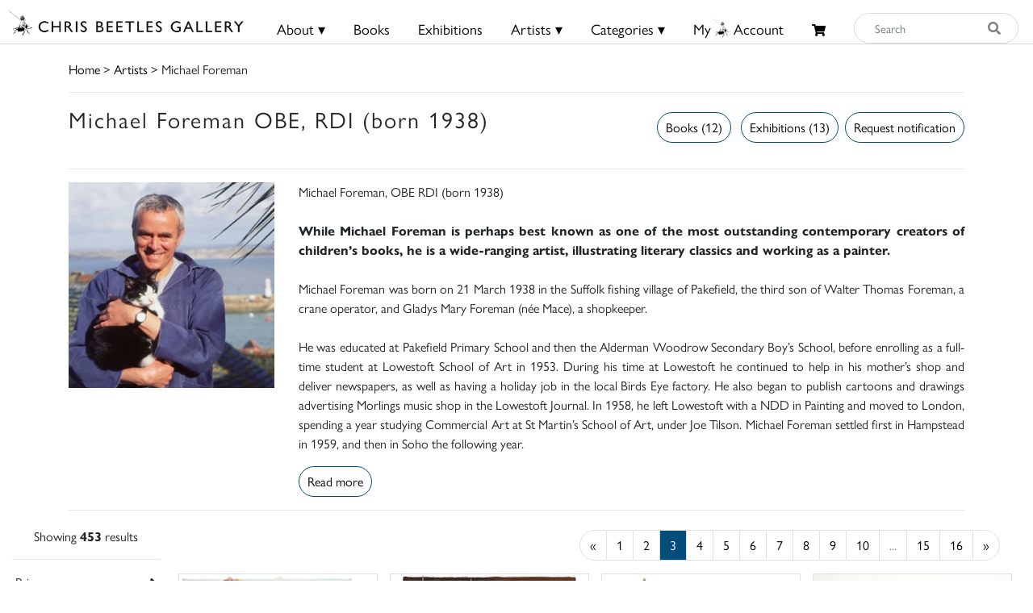

--- FILE ---
content_type: text/html; charset=UTF-8
request_url: https://chrisbeetles.com/artist/8/michael-foreman-obe-rdi?page=3
body_size: 20896
content:
<!doctype html>
<html lang="en">

<head>
    <title>Michael Foreman (Page 3) | Chris Beetles</title>
    <meta name="csrf-token" content="50bUIMOoMK83FMj50Qz7QpLr7iFlDubLgGQKlcnw">
    <link rel="shortcut icon" href="/img/cb_favicon.png" type="image/x-icon" />
    <meta name="viewport" content="width=device-width, initial-scale=1.0" />


    <meta name="description" content="While Michael Foreman is perhaps best known as one of the most outstanding contemporary creators of children&rsquo;s books, he is a wide-ranging artist, illustrating literary classics and working as a painter.. Discover more by Michael Foreman today!">
<meta property="og:title" content="Chris Beetles Gallery">
<meta property="og:description" content="The Chris Beetles Gallery is one of London&#039;s most popular commercial art galleries, specialising in traditional British watercolour, illustration, oil paint">


<script type="application/ld+json">{"@context":"https://schema.org","@type":"WebPage","name":"Over 9000 Thousand!","description":"For those who helped create the Genki Dama"}</script>

            <link href="/css/app.css?id=b97fe63acdf4253f4001ea6175d4dc07" rel="stylesheet" type="text/css">

    <script async src="https://www.googletagmanager.com/gtag/js?id=UA-34416908-1"></script>
    <script>
        window.dataLayer = window.dataLayer || [];

        function gtag() {
            dataLayer.push(arguments);
        }
        gtag('js', new Date());

        gtag('config', 'UA-34416908-1');
    </script>
</head>

<body>

    <div id="header">
    <div class="row">
        <div class="col-8 col-md-5 col-lg-3 mt-1 mt-md-0 pt-md-1" style="padding-left: 10px;">
            <a href="/">
                <img src="/img/logo.png" class="img-fluid mt-md-2" style="max-height:50px;">
            </a>
        </div>

        <div class="col-4 col-md-7 col-lg-9 text-right content-xs-mobile" style="padding-top: 1vh; padding-right: 1vw;">
            <a href="/basket" class="btn">
                <i class="fas fa-shopping-cart" style="font-size:0.8rem;"></i>
                            </a>
            <button style="" class="navbar-toggler toggler-example btn" type="button" data-toggle="collapse"
                data-target="#navbarSupportedContent1" aria-controls="navbarSupportedContent1" aria-expanded="false"
                aria-label="Toggle navigation">
                <span><i class="fa fa-bars fa-1x"></i></span>
            </button>
        </div>
        <!-- Collapsible content -->
        <div class="collapse navbar-collapse content-mobile" id="navbarSupportedContent1">

            <!-- Links -->
            <ul class="navbar-nav mr-auto">


                <div class="row no-gutters">
                    <div class="col-12">
                        <hr />
                    </div>
                    <div class="col-6 text-center">
                        <li class="nav-item"><a class="nav-link" href="/">
                                <h5>Home</h5>
                            </a></li>
                    </div>
                    <div class="col-6 text-center">
                        <li class="nav-item">
                                                            <a class="nav-link" href="/login">
                                    <h5>My Beetles Account</h5>
                                </a>
                                                    </li>
                    </div>

                    <div class="col-6 text-center">
                        <li class="nav-item"><a class="nav-link" href="/about">
                                <h5>About</h5>
                            </a></li>
                    </div>
                    <div class="col-6 text-center">
                        <li class="nav-item"><a class="nav-link" href="/beetles-choice">
                                <h5>Beetles Choice</h5>
                            </a></li>
                    </div>
                    <div class="col-6 text-center">
                        <li class="nav-item"><a class="nav-link" href="/contact-us">
                                <h5>Contact Us</h5>
                            </a></li>
                    </div>
                    <div class="col-6 text-center">
                        <li class="nav-item"><a class="nav-link" href="https://chrisbeetles.com/social-feed">
                                <h5>Social Feeds</h5>
                            </a>
                    </div>

                    <div class="col-12">
                        <hr>
                    </div>
                    <div class="col-6 text-center">
                        <li class="nav-item"><a class="nav-link" href="/books">
                                <h5>Books</h5>
                            </a></li>
                    </div>
                    <div class="col-6 text-center">
                        <li class="nav-item"><a class="nav-link" href="/artists">
                                <h5>Artists</h5>
                            </a></li>
                    </div>
                    <div class="col-6 text-center">
                        <li class="nav-item"><a class="nav-link" href="/categories">
                                <h5>Categories</h5>
                            </a></li>
                    </div>
                    <div class="col-6 text-center">
                        <li class="nav-item"><a class="nav-link" href="https://chrisbeetles.com/specialist-areas">
                                <h5>Specialist Areas</h5>
                            </a></li>
                    </div>
                    <div class="col-6 text-center">
                        <li class="nav-item"><a class="nav-link" href="/exhibitions">
                                <h5>Exhibitions</h5>
                            </a></li>
                    </div>
                    <div class="col-6 text-center">
                        <li class="nav-item"><a class="nav-link" href="https://chrisbeetles.com/artist/estates-and-collections">
                                <h5>Estates</h5>
                            </a></li>
                    </div>
                    <div class="col-6 text-center">
                        <li class="nav-item"><a class="nav-link" href="https://chrisbeetles.com/artists/interviews">
                                <h5>Interviews</h5>
                            </a>
                    </div>
                    
                </div>

            </ul>
            <!-- Links -->
        </div>

        <div class="col-md-3 col-md-7 col-lg-7 text-center content-desktop mt-3 px-0" style="font-size:1rem;">
            <ul id="header-menu" style="padding-top: 3px;">
                <li class="expand">
                    <a href="#" class="underline">About &#9662;</a>
                    <div class="dropdown-content">
                        <a href="/contact-us">Contact</a>
                        <a href="/about">About Us</a>
                        <a href="/beetles-choice">Beetles Choice</a>
                        <a href="/about/faq">FAQ</a>
                        <a href="/about/gallery-services">Gallery Services</a>
                        
                        <a href="/social-feed">Social Feeds</a>
                    </div>
                </li>
                <li><a href="/books" class="underline">Books</a></li>
                <li><a href="/exhibitions" class="underline">Exhibitions</a></li>
                <li class="expand">
                    <a href="#" class="underline">Artists &#9662;</a>
                    <div class="dropdown-content">
                        <a href="/artists">Artists</a>
                        <a href="/artist/estates-and-collections">Estates</a>
                        <a href="/artists/interviews">Interviews</a>
                    </div>
                </li>
                <li class="expand">
                    <a href="#" class="underline">Categories &#9662;</a>
                    <div class="dropdown-content-big">
                        <div class="row">
                            <div class="col-sm-4 text-left" style="border-right: 1px solid black;">
                                <h4><a href="/specialist-areas">Specialist Areas</a></h4>
                                                                    <a
                                        href="/specialist-area/american">American</a><br>
                                                                    <a
                                        href="/specialist-area/books-amp-literary-manuscripts">Books &amp; Literary Manuscripts</a><br>
                                                                    <a
                                        href="/specialist-area/cartoons">Cartoons</a><br>
                                                                    <a
                                        href="/specialist-area/contemporary">Contemporary</a><br>
                                                                    <a
                                        href="/specialist-area/decorative-arts">Decorative Arts</a><br>
                                                                    <a
                                        href="/specialist-area/early-english">Early English</a><br>
                                                                    <a
                                        href="/specialist-area/european-amp-continental">European &amp; Continental</a><br>
                                                                    <a
                                        href="/specialist-area/illustrations">Illustrations</a><br>
                                                                    <a
                                        href="/specialist-area/modern-british">Modern British</a><br>
                                                                    <a
                                        href="/specialist-area/photographs">Photographs</a><br>
                                                                    <a
                                        href="/specialist-area/prints-amp-etchings">Prints &amp; Etchings</a><br>
                                                                    <a
                                        href="/specialist-area/sculpture">Sculpture</a><br>
                                                                    <a
                                        href="/specialist-area/twentieth-century">Twentieth Century</a><br>
                                                                    <a
                                        href="/specialist-area/victorian">Victorian</a><br>
                                                            </div>

                            <div class="col-sm-8 mb-3">
                                <h4 class="text-left ml-3"><a href="/categories">Subject Categories</a></h4>
                                <div class="row">
                                                                            <div class="col-sm-6 text-left">
                                            <a href="/category/animals">Animals</a>
                                        </div>
                                                                            <div class="col-sm-6 text-left">
                                            <a href="/category/architecture">Architecture</a>
                                        </div>
                                                                            <div class="col-sm-6 text-left">
                                            <a href="/category/art-movements-amp-styles">Art Movements &amp; Styles</a>
                                        </div>
                                                                            <div class="col-sm-6 text-left">
                                            <a href="/category/arts-amp-performing-arts">Arts &amp; Performing Arts</a>
                                        </div>
                                                                            <div class="col-sm-6 text-left">
                                            <a href="/category/botanical">Botanical</a>
                                        </div>
                                                                            <div class="col-sm-6 text-left">
                                            <a href="/category/british-counties-amp-regions">British Counties &amp; Regions</a>
                                        </div>
                                                                            <div class="col-sm-6 text-left">
                                            <a href="/category/children">Children</a>
                                        </div>
                                                                            <div class="col-sm-6 text-left">
                                            <a href="/category/cities">Cities</a>
                                        </div>
                                                                            <div class="col-sm-6 text-left">
                                            <a href="/category/countries-amp-regions">Countries &amp; Regions</a>
                                        </div>
                                                                            <div class="col-sm-6 text-left">
                                            <a href="/category/design-amp-interiors">Design &amp; Interiors</a>
                                        </div>
                                                                            <div class="col-sm-6 text-left">
                                            <a href="/category/domestic-life">Domestic Life</a>
                                        </div>
                                                                            <div class="col-sm-6 text-left">
                                            <a href="/category/education">Education</a>
                                        </div>
                                                                            <div class="col-sm-6 text-left">
                                            <a href="/category/environment">Environment</a>
                                        </div>
                                                                            <div class="col-sm-6 text-left">
                                            <a href="/category/fairy-amp-fantasy">Fairy &amp; Fantasy</a>
                                        </div>
                                                                            <div class="col-sm-6 text-left">
                                            <a href="/category/family">Family</a>
                                        </div>
                                                                            <div class="col-sm-6 text-left">
                                            <a href="/category/famous-people">Famous People</a>
                                        </div>
                                                                            <div class="col-sm-6 text-left">
                                            <a href="/category/figures">Figures</a>
                                        </div>
                                                                            <div class="col-sm-6 text-left">
                                            <a href="/category/food-amp-drink">Food &amp; Drink</a>
                                        </div>
                                                                            <div class="col-sm-6 text-left">
                                            <a href="/category/health-amp-lifestyle">Health &amp; Lifestyle</a>
                                        </div>
                                                                            <div class="col-sm-6 text-left">
                                            <a href="/category/historical">Historical</a>
                                        </div>
                                                                            <div class="col-sm-6 text-left">
                                            <a href="/category/hobbies-amp-pastimes">Hobbies &amp; Pastimes</a>
                                        </div>
                                                                            <div class="col-sm-6 text-left">
                                            <a href="/category/humour-amp-satire">Humour &amp; Satire</a>
                                        </div>
                                                                            <div class="col-sm-6 text-left">
                                            <a href="/category/initial-letters-amp-numbers">Initial Letters &amp; Numbers</a>
                                        </div>
                                                                            <div class="col-sm-6 text-left">
                                            <a href="/category/landscapes">Landscapes</a>
                                        </div>
                                                                            <div class="col-sm-6 text-left">
                                            <a href="/category/life-events-amp-traditions">Life Events &amp; Traditions</a>
                                        </div>
                                                                            <div class="col-sm-6 text-left">
                                            <a href="/category/literary">Literary</a>
                                        </div>
                                                                            <div class="col-sm-6 text-left">
                                            <a href="/category/love">Love</a>
                                        </div>
                                                                            <div class="col-sm-6 text-left">
                                            <a href="/category/politics">Politics</a>
                                        </div>
                                                                            <div class="col-sm-6 text-left">
                                            <a href="/category/portraits">Portraits</a>
                                        </div>
                                                                            <div class="col-sm-6 text-left">
                                            <a href="/category/professions-amp-occupations">Professions &amp; Occupations</a>
                                        </div>
                                                                            <div class="col-sm-6 text-left">
                                            <a href="/category/propaganda">Propaganda</a>
                                        </div>
                                                                            <div class="col-sm-6 text-left">
                                            <a href="/category/religion-amp-belief">Religion &amp; Belief</a>
                                        </div>
                                                                            <div class="col-sm-6 text-left">
                                            <a href="/category/satire">Satire</a>
                                        </div>
                                                                            <div class="col-sm-6 text-left">
                                            <a href="/category/science-amp-engineering">Science &amp; Engineering</a>
                                        </div>
                                                                            <div class="col-sm-6 text-left">
                                            <a href="/category/seascape">Seascape</a>
                                        </div>
                                                                            <div class="col-sm-6 text-left">
                                            <a href="/category/seasons-amp-weather">Seasons &amp; Weather</a>
                                        </div>
                                                                            <div class="col-sm-6 text-left">
                                            <a href="/category/sports">Sports</a>
                                        </div>
                                                                            <div class="col-sm-6 text-left">
                                            <a href="/category/still-life">Still Life</a>
                                        </div>
                                                                            <div class="col-sm-6 text-left">
                                            <a href="/category/topography">Topography</a>
                                        </div>
                                                                            <div class="col-sm-6 text-left">
                                            <a href="/category/transport">Transport</a>
                                        </div>
                                                                            <div class="col-sm-6 text-left">
                                            <a href="/category/travel-amp-holidays">Travel &amp; Holidays</a>
                                        </div>
                                                                            <div class="col-sm-6 text-left">
                                            <a href="/category/war">War</a>
                                        </div>
                                                                    </div>
                            </div>
                        </div>
                    </div>
                </li>
                                    <li><a href="/login" class="underline">My<i class="icon-cb-favicon mr-1"></i>Account</a></li>
                                <li><a href="/basket" id="basket-menu"><i class="fas fa-shopping-cart"
                            style="margin-top:6px;font-size:85%;"></i>
                                            </a></li>
            </ul>
        </div>

        

        
        
        
        <div class="col-5 col-md-7 col-md-2 col-lg-2 content-desktop pl-0 pr-2">
            <div>
    <form action="/search" method="GET" id="search_form">
        <input type="hidden" name="_token" value="50bUIMOoMK83FMj50Qz7QpLr7iFlDubLgGQKlcnw">        <div class="input-group input-group-md mt-0 mt-lg-3">
            <input type="text" name="search_query" class="form-control py-4 py-lg-0" id="search_input"
                placeholder="Search"  required>
            <div class="input-group-append">
                <button id="search_button" type="submit"><i class="fas fa-search"></i></button>
            </div>
        </div>
    </form>
</div>
        </div>
        
    </div>
    <div class="content-mobile">
        <hr class="w-100 mb-2">
        <div class="row">
            <div class="col-12 text-center mb-1 px-0">
                <div>
    <form action="/search" method="GET" id="search_form">
        <input type="hidden" name="_token" value="50bUIMOoMK83FMj50Qz7QpLr7iFlDubLgGQKlcnw">        <div class="input-group input-group-md mt-0 mt-lg-3">
            <input type="text" name="search_query" class="form-control py-4 py-lg-0" id="search_input"
                placeholder="Search"  required>
            <div class="input-group-append">
                <button id="search_button" type="submit"><i class="fas fa-search"></i></button>
            </div>
        </div>
    </form>
</div>
            </div>
        </div>

    </div>
</div>

    <div id="top-container" class="content-desktop"></div>
    <div id="mobile-margin" class="content-xs-mobile"></div>
    <div class="container">
            <a href="/">Home</a> > <a href="/artists">Artists</a> > Michael Foreman
        <hr />
    </div>

    <div>
            <div class="container">
        <div class="row no-gutters">
            <div class="col-12 col-lg-6">
                <h3>Michael Foreman OBE, RDI (born 1938)</h3>
            </div>
            <div class="col-12 col-lg-6">
                <div class="float-right ml-2 mt-2"><button class="btn btn-primary" onclick="$('#login_modal').modal('show');">
        Request notification
    </button>

    <div class="modal fade" id="login_modal" tabindex="-1" role="dialog" aria-hidden="true">
        <div class="modal-dialog" role="document">
            <div class="modal-content">
                <div class="modal-header">
                    <h5 class="modal-title" id="label">Login needed</h5>
                    <button type="button" class="close" data-dismiss="modal" aria-label="Close">
                        <span aria-hidden="true">&times;</span>
                    </button>
                </div>
                <div class="modal-body text-left">
                    Please login/create your Beetles Account to receive notifications.
                </div>
                <div class="modal-footer">
                    <button type="button" class="btn btn-primary" data-dismiss="modal">Close</button>
                    <a href="/login" class="btn btn-secondary" id="confirm-remove-artwork">Login</a>
                </div>
            </div>
        </div>
    </div>

 </div>
                                    <div class="float-right ml-1 mt-2"><a href="/artist/8/exhibitions"
                            class="btn btn-primary float-right">Exhibitions (13)</a></div>
                                                                    <div class="float-right mr-2 mt-2"><a href="/artist/8/books"
                            class="btn btn-primary">Books (12)</a></div>
                            </div>

            <div class="col-12 mt-3">
                            </div>
        </div>

        <hr>
                    <div class="row">
                <div class="col-12 col-sm-3">
                    <img class="img-fluid" src="https://chrisbeetles.com/storage/16582/2m1hx1jlrgyp">
                </div>
                <div class="col-12 col-sm-9">
                                <div class="text-justify">
            <span style="" >Michael Foreman, OBE RDI (born 1938)<br/><br/></span><span style="font-weight: bold;" >While Michael Foreman is perhaps best known as one of the most outstanding contemporary creators of children&rsquo;s books, he is a wide-ranging artist, illustrating literary classics and working as a painter.<br/></span><span style="" ><br/>Michael Foreman was born on 21 March 1938 in the Suffolk fishing village of Pakefield, the third son of Walter Thomas Foreman, a crane operator, and Gladys Mary Foreman (n&eacute;e Mace), a shopkeeper.<br/><br/>He was educated at Pakefield Primary School and then the Alderman Woodrow Secondary Boy&rsquo;s School, before enrolling as a full-time student at Lowestoft School of Art in 1953. During his time at Lowestoft he continued to help in his mother&rsquo;s shop and deliver newspapers, as well as having a holiday job in the local Birds Eye factory. He also began to publish cartoons and drawings advertising Morlings music shop in the Lowestoft Journal. In 1958, he left Lowestoft with a NDD in Painting and moved to London, spending a year studying Commercial Art at St Martin&rsquo;s School of Art, under Joe Tilson. Michael Foreman settled first in Hampstead in 1959, and then in Soho the following year.
            <div id="read_more" class="text-justify" style="display:none;">
                In 1960, he studied Decorative Graphics at the Royal College of Art, under Edward Bawden and Brian Robb, but was drawn to the Painting students, and produced abstract paintings. He graduated in 1963 with first-class honours. During his time at the Royal College of Art, he held the first solo show of his work, at the Queenswood Gallery on Archway Road in 1960, and published his first book, </span><span style="font-style:italic;" >The General</span><span style="" >, in 1961, with a text by his first wife, Janet Charters, whom he had married in 1959. <br/><br/>Upon his graduation from the Royal College of Art, Michael Foreman was awarded the Silver Medal for Authorship and Illustration and a travel scholarship to the United States. He travelled and drew all across the country, contributing to numerous American magazines. He returned to London later that year and set up the design group, 3ink, with two friends, the designer, Dave Chaston, and the photographer, Roy Giles, and produced covers for Penguin. Between 1963 and 1965, Michael worked as a part-time lecturer at St Martin&rsquo;s School of Art, whilst also working as a sketch artist for the Metropolitan Police and contributing regularly to the Sunday Mirror and the Observer. In 1965, he began work as a freelance illustrator on the women&rsquo;s magazine, </span><span style="font-style:italic;" >Nova</span><span style="" >. Later that year, he returned to the United States for four months, living in Chicago and working as an art director at </span><span style="font-style:italic;" >Playboy</span><span style="" >.<br/><br/>The following year, he returned to London as illustration editor of </span><span style="font-style:italic;" >King</span><span style="" > magazine, where he worked alongside his two partners at 3ink. At King, Michael Foreman produced all the illustrations, in a variety of styles, often using a number of pseudonyms. During this period, he also began contributing to </span><span style="font-style:italic;" >The Sunday Times</span><span style="" > magazine and worked as a part time lecturer at the London College of Printing. He also returned to book illustration, publishing two new picture books to his own texts, </span><span style="font-style:italic;" >The Perfect Present</span><span style="" > and </span><span style="font-style:italic;" >The Two Giants</span><span style="" >. Between 1967 and 1969, he began collaborating on a number of projects with the BBC, working with Jannik Hastrup on six short animated films (also broadcast on Danish television), including those based on </span><span style="font-style:italic;" >The General, The Great Sleigh Robbery</span><span style="" > and </span><span style="font-style:italic;" >Horatio</span><span style="" >. He also illustrated Leslie Pitt&rsquo;s &lsquo;Maurice the Mouse&rsquo; stories for the BBC Two programme, </span><span style="font-style:italic;" >Play School</span><span style="" >. From 1968, he also began lecturing part time at the Royal College of Art.<br/><br/>In 1970, Michael Foreman undertook the first of several assignments for Pegasus, the house journal of Mobil Oil. This would mark the start of a period of extensive travel, beginning with a three-week journey on the Trans-Siberian railway. Over the next seven years, Michael would also travel to Nigeria, Indonesia, Fiji, New Mexico and Australia. In 1972, he was invited by the Queen of Sikkim to visit her country and help with a collection of Sikkimese tales, published a decade later as </span><span style="font-style:italic;" >Land of Dreams</span><span style="" > (1982). In 1971, he began contributing to </span><span style="font-style:italic;" >The Illustrated London News</span><span style="" > and the following year spent time working as a part time lecturer at the Central School of Art and Design. Between 1974 and 1978, Michael Foreman illustrated various stories for the BBC One television programme, </span><span style="font-style:italic;" >Jackanory</span><span style="" >, along with Freire Wright, including Betsy Bryars&rsquo; </span><span style="font-style:italic;" >The Eighteenth Emergency</span><span style="" > (1975) and </span><span style="font-style:italic;" >After the Goat Man</span><span style="" > (1976), Nicholas Stuart Gray&rsquo;s </span><span style="font-style:italic;" >The Edge of the Evening</span><span style="" > (1977), and Gertrude Mittelman&rsquo;s adaptation of </span><span style="font-style:italic;" >Tales from Arab Lands</span><span style="" >. In 1977, on discovering that he had purchased what was once John Hassall&rsquo;s School of Art at Stratford Studios, he further followed in Hassall&rsquo;s footsteps by becoming a member of the London Sketch Club.   <br/><br/>In 1980, Michael Foreman met Terry Jones, beginning a collaboration that started with </span><span style="font-style:italic;" >Fairy Tales</span><span style="" > (1981) and has since spawned a number of subsequent books. In December of that year, Michael married Louise Phillips, and together they would have two sons. In June 1985, he was appointed Royal Designer to Industry. The following year, his book, </span><span style="font-style:italic;" >Dinosaurs and all that rubbish</span><span style="" > was made into a musical play by David Wood. It was commissioned by Howell&rsquo;s School, Denbigh, Clwyd, North Wales, and first produced by the pupils of the school, being subsequently performed at Sadler&rsquo;s Wells and other professional theatres. In 1989, Michael was named an Honorary Fellow of the Royal College of Art, where he had continued to lecture intermittently until 1981. <br/><br/>From his first children&rsquo;s book, </span><span style="font-style:italic;" >The General</span><span style="" > (1961), Michael has treated his young readers as responsible and mature. This attitude of concern has made him a great original and has resulted in many honours.<br/><br/>Since his first award in 1962, the Gimpel Fils Prize for painting, Michael Foreman has been decorated with a large number of honours. These include the Aigle d&rsquo;Argent &lsquo;Art et Techniques du Livre&rsquo; at the Nice Festival International du Livre (1972), the V&amp;A&rsquo;s Francis Williams Memorial Prize in 1972 for </span><span style="font-style:italic;" >The Great Sleigh Robbery</span><span style="" > (1968) and </span><span style="font-style:italic;" >Horatio</span><span style="" > (1970), and jointly with Charles Keeping and John Lawrence in 1977 for </span><span style="font-style:italic;" >War and Peas</span><span style="" > (1974) and </span><span style="font-style:italic;" >Monkey and the Three Wizards</span><span style="" > (1976), the Graphics Prize at the Bologna Children&rsquo;s Book Fair (1982 for </span><span style="font-style:italic;" >City of Gold</span><span style="" >), the Kurt Maschler Award (1982 for </span><span style="font-style:italic;" >Sleeping Beauty and Other Favourite Fairy Tales</span><span style="" >), the Kate Greenaway Medal (1982 for </span><span style="font-style:italic;" >Long Neck and Thunder Foot</span><span style="" >, 1983 for </span><span style="font-style:italic;" >Sleeping Beauty and Other Favourite Fairy Tales</span><span style="" > and 1989 for </span><span style="font-style:italic;" >War Boy</span><span style="" >), the Kinder Jury Gold Award from the Provincie Limburg, Holland (1987) and the Nestl&eacute; Smarties Book Prize Gold Award (1993 for </span><span style="font-style:italic;" >War Game</span><span style="" >).<br/><br/>In 2002, his book, </span><span style="font-style:italic;" >War Game</span><span style="" >, was made into an animated short, directed by Dave Unwin. It won numerous awards, including: the Children&rsquo;s Choice in the British Animation Awards; the Pulcinella Award for Best Production of the Year, Cartoons on the Bay, Italy; the Golden Butterfly Award &ndash; Best Short Film, International Festival of Film &amp; Video, Iran; Animation Category, Tokyo Kinder Film Festival, Japan; Best Television Special, Annecy International Animated Film Festival, France; Grand Prix du Festival, Bourg-en-Bresse Festival, France; the Student Jury Award at the Banff Television Festival (all 2002); Unicef Prize at the Cairo International Film Festival for Children (2003). In 2004, his book, </span><span style="font-style:italic;" >The Little Reindeer</span><span style="" >, was made an animated short, directed by Dave Unwin. It won the Children&rsquo;s BAFTA for Animation in 2005. <br/><br/>Michael has held numerous solo exhibitions of his work in both in the UK and internationally, including in Paris, New York, Japan and Santiago, Chile. Between October 2009 and June 2010, the exhibition &lsquo;War Boy: The Michael Foreman Exhibition&rsquo;, was held at the National Army Museum, London. In 2015 and 2016, the major solo exhibition &lsquo;Painting With Rainbows&rsquo; was held at Seven Stories, the National Centre for Children&rsquo;s Books, Newcastle upon Tyne, before touring to The Harris Museum, Art Gallery &amp; Library, Preston (2016) and Chatham Historic Dockyard Maritime Museum (2017).<br/><br/>In 1990, he had his first selling exhibition at Chris Beetles Gallery, &lsquo;Michael Foreman&rsquo;s World of Fairy Tales&rsquo;. This was followed in 1998 by &lsquo;Michael Foreman &ndash; A Celebration&rsquo; and, most recently, the hugely popular &lsquo;Michael Foreman: Telling Tales&rsquo; in April 2017. <br/><br/>Michael finds regular inspiration in Cornwall, where he lives when not in London.<br/><br/>His work is represented in the collections of the V&amp;A.<br/><br/><br/><br/>Further reading: &lsquo;Michael Foreman&rsquo;, in Douglas Martin, The Telling Line, London: Julia MacRae Books, 1989, pages 291-311<br/><br/></span>
            </div>
        </div>
        <div class="mt-3">
            <button id="read_more_button" class="btn btn-primary">Read more</button>
            <button id="read_less_button" class="btn btn-primary" style="display:none;">Read less</button>
        </div>
                    </div>
                </div>
    <hr>
    </div>

    <div class="container-fluid">
        <div class="row">
                            <div class="col-12 col-lg-2" id="filters">
                    <form method="POST" action="/artist/8">
                        <input type="hidden" name="_token" value="50bUIMOoMK83FMj50Qz7QpLr7iFlDubLgGQKlcnw">
                        <div class="row text-center filter-title">
    <div class="col-12 mt-sm-1">
                            Showing <b>453</b>  results             </div>
</div>
<hr>                        <div class="filter-title">
        <div id="filter-price">
            <span class="pl-1">Price</span>
            <span class="float-right" style="font-size: 20px;">
                <div id="filter-price-expand" class="fa fa-chevron-right rotate"></div>
            </span>
        </div>

        <div id="filter-price-content" style="width:95%; display: none; padding-left: 10px; margin-top:15px;">
            <div class="form-row" style="padding-left: 10px;">
                <div class="form-group col-md-6">
                    <label for="price_min">From:</label>

                                        <select name="price_min" class="form-control form-control-sm">
                                                    )
                            <option  selected  value="0">
                                £0</option>
                                                    )
                            <option  value="100">
                                £100</option>
                                                    )
                            <option  value="250">
                                £250</option>
                                                    )
                            <option  value="500">
                                £500</option>
                                                    )
                            <option  value="1000">
                                £1000</option>
                                                    )
                            <option  value="2500">
                                £2500</option>
                                                    )
                            <option  value="5000">
                                £5000</option>
                                                    )
                            <option  value="7500">
                                £7500</option>
                                                    )
                            <option  value="10000">
                                £10000</option>
                                                    )
                            <option  value="15000">
                                £15000</option>
                                            </select>
                </div>
                <div class="form-group col-md-6">
                    <label for="price_max">To:</label>
                    <select name="price_max" class="form-control form-control-sm">
                        
                                                                                    <option value="250"
                                    >
                                    £250</option>
                                                                                                                <option value="500"
                                    >
                                    £500</option>
                                                                                                                <option value="1000"
                                    >
                                    £1000</option>
                                                                                                                <option value="2500"
                                    >
                                    £2500</option>
                                                                                                                <option value="5000"
                                    >
                                    £5000</option>
                                                                                                                <option value="7500"
                                    >
                                    £7500</option>
                                                                                                                <option value="10000"
                                    >
                                    £10000</option>
                                                                                                                <option value="15000"
                                    >
                                    £15000</option>
                                                                                                                <option value="max"
                                    selected>
                                    £20000+</option>
                                                                        </select>
                </div>
            </div>
        </div>
        <hr>
    </div>

                        <div class="filter-title">
        <div id="filter-subject-category">
            <span class="pl-1">Subject Category</span>
                        <span style="float: right;font-size: 20px;">
                <div id="filter-subject-category-expand" class="fa fa-chevron-right rotate"></div>
            </span>
        </div>
        <div id="filter-subject-category-content" class="filter-side-content">

            <div class="row">

                                    
                                            <div class="col-12 col-sm-6 col-md-4 col-xl-3 mt-4">
                            <hr style="margin-bottom: 5px; margin-top: 0;">
                            <h5 style="font-weight:bold;"><input type="checkbox" class="parent-checkbox"
                                    id="parent-3" name="subject_category[]"
                                                                        value="3">
                                Animals </h5>

                                                            <input type="checkbox" class="parent-3" name="subject_category[]"
                                     value="223">
                                Aquatic Animals <span
                                    class="filter-count">(3)</span><br>
                                                            <input type="checkbox" class="parent-3" name="subject_category[]"
                                     value="433">
                                Bears <span
                                    class="filter-count">(3)</span><br>
                                                            <input type="checkbox" class="parent-3" name="subject_category[]"
                                     value="165">
                                Birds <span
                                    class="filter-count">(26)</span><br>
                                                            <input type="checkbox" class="parent-3" name="subject_category[]"
                                     value="80">
                                Cats <span
                                    class="filter-count">(8)</span><br>
                                                            <input type="checkbox" class="parent-3" name="subject_category[]"
                                     value="243">
                                Cows &amp; Cattle <span
                                    class="filter-count">(3)</span><br>
                                                            <input type="checkbox" class="parent-3" name="subject_category[]"
                                     value="558">
                                Deer <span
                                    class="filter-count">(1)</span><br>
                                                            <input type="checkbox" class="parent-3" name="subject_category[]"
                                     value="181">
                                Dogs <span
                                    class="filter-count">(5)</span><br>
                                                            <input type="checkbox" class="parent-3" name="subject_category[]"
                                     value="656">
                                Elephants <span
                                    class="filter-count">(9)</span><br>
                                                            <input type="checkbox" class="parent-3" name="subject_category[]"
                                     value="84">
                                Farm Animals <span
                                    class="filter-count">(3)</span><br>
                                                            <input type="checkbox" class="parent-3" name="subject_category[]"
                                     value="289">
                                Fish <span
                                    class="filter-count">(4)</span><br>
                                                            <input type="checkbox" class="parent-3" name="subject_category[]"
                                     value="220">
                                Frogs &amp; Toads <span
                                    class="filter-count">(2)</span><br>
                                                            <input type="checkbox" class="parent-3" name="subject_category[]"
                                     value="99">
                                Horses <span
                                    class="filter-count">(9)</span><br>
                                                            <input type="checkbox" class="parent-3" name="subject_category[]"
                                     value="236">
                                Imaginary Animals <span
                                    class="filter-count">(2)</span><br>
                                                            <input type="checkbox" class="parent-3" name="subject_category[]"
                                     value="176">
                                Insects <span
                                    class="filter-count">(2)</span><br>
                                                            <input type="checkbox" class="parent-3" name="subject_category[]"
                                     value="222">
                                Mice &amp; Small Rodents <span
                                    class="filter-count">(7)</span><br>
                                                            <input type="checkbox" class="parent-3" name="subject_category[]"
                                     value="197">
                                Monkeys &amp; Apes <span
                                    class="filter-count">(8)</span><br>
                                                            <input type="checkbox" class="parent-3" name="subject_category[]"
                                     value="226">
                                Pigs <span
                                    class="filter-count">(1)</span><br>
                                                            <input type="checkbox" class="parent-3" name="subject_category[]"
                                     value="382">
                                Prehistoric Animals <span
                                    class="filter-count">(3)</span><br>
                                                            <input type="checkbox" class="parent-3" name="subject_category[]"
                                     value="171">
                                Reptiles <span
                                    class="filter-count">(5)</span><br>
                                                            <input type="checkbox" class="parent-3" name="subject_category[]"
                                     value="166">
                                Wild Animals <span
                                    class="filter-count">(20)</span><br>
                                                            <input type="checkbox" class="parent-3" name="subject_category[]"
                                     value="78">
                                Wildlife (British) <span
                                    class="filter-count">(1)</span><br>
                                                    </div>
                                                        
                                            <div class="col-12 col-sm-6 col-md-4 col-xl-3 mt-4">
                            <hr style="margin-bottom: 5px; margin-top: 0;">
                            <h5 style="font-weight:bold;"><input type="checkbox" class="parent-checkbox"
                                    id="parent-8" name="subject_category[]"
                                                                        value="8">
                                Landscapes </h5>

                                                            <input type="checkbox" class="parent-8" name="subject_category[]"
                                     value="296">
                                Canals <span
                                    class="filter-count">(1)</span><br>
                                                            <input type="checkbox" class="parent-8" name="subject_category[]"
                                     value="136">
                                Coastal &amp; Shore <span
                                    class="filter-count">(7)</span><br>
                                                            <input type="checkbox" class="parent-8" name="subject_category[]"
                                     value="126">
                                Cottage <span
                                    class="filter-count">(1)</span><br>
                                                            <input type="checkbox" class="parent-8" name="subject_category[]"
                                     value="359">
                                Desert <span
                                    class="filter-count">(2)</span><br>
                                                            <input type="checkbox" class="parent-8" name="subject_category[]"
                                     value="107">
                                Farming &amp; Agricultural <span
                                    class="filter-count">(2)</span><br>
                                                            <input type="checkbox" class="parent-8" name="subject_category[]"
                                     value="53">
                                Industrial <span
                                    class="filter-count">(4)</span><br>
                                                            <input type="checkbox" class="parent-8" name="subject_category[]"
                                     value="526">
                                Islands <span
                                    class="filter-count">(1)</span><br>
                                                            <input type="checkbox" class="parent-8" name="subject_category[]"
                                     value="549">
                                Markets &amp; Shops <span
                                    class="filter-count">(1)</span><br>
                                                            <input type="checkbox" class="parent-8" name="subject_category[]"
                                     value="150">
                                Moonlight / Nocturne <span
                                    class="filter-count">(2)</span><br>
                                                            <input type="checkbox" class="parent-8" name="subject_category[]"
                                     value="87">
                                Mountains &amp; Hills <span
                                    class="filter-count">(1)</span><br>
                                                            <input type="checkbox" class="parent-8" name="subject_category[]"
                                     value="110">
                                Rivers <span
                                    class="filter-count">(10)</span><br>
                                                            <input type="checkbox" class="parent-8" name="subject_category[]"
                                     value="227">
                                Seascape <span
                                    class="filter-count">(6)</span><br>
                                                            <input type="checkbox" class="parent-8" name="subject_category[]"
                                     value="245">
                                Sunsets &amp; Sunrises <span
                                    class="filter-count">(3)</span><br>
                                                            <input type="checkbox" class="parent-8" name="subject_category[]"
                                     value="125">
                                Villages <span
                                    class="filter-count">(1)</span><br>
                                                            <input type="checkbox" class="parent-8" name="subject_category[]"
                                     value="117">
                                Woods &amp; Forests <span
                                    class="filter-count">(2)</span><br>
                                                    </div>
                                                        
                                            <div class="col-12 col-sm-6 col-md-4 col-xl-3 mt-4">
                            <hr style="margin-bottom: 5px; margin-top: 0;">
                            <h5 style="font-weight:bold;"><input type="checkbox" class="parent-checkbox"
                                    id="parent-24" name="subject_category[]"
                                                                        value="24">
                                Literary </h5>

                                                            <input type="checkbox" class="parent-24" name="subject_category[]"
                                     value="207">
                                American <span
                                    class="filter-count">(3)</span><br>
                                                            <input type="checkbox" class="parent-24" name="subject_category[]"
                                     value="269">
                                Arabian Nights <span
                                    class="filter-count">(6)</span><br>
                                                            <input type="checkbox" class="parent-24" name="subject_category[]"
                                     value="469">
                                Biblical <span
                                    class="filter-count">(1)</span><br>
                                                            <input type="checkbox" class="parent-24" name="subject_category[]"
                                     value="92">
                                Book Covers &amp; Jackets <span
                                    class="filter-count">(3)</span><br>
                                                            <input type="checkbox" class="parent-24" name="subject_category[]"
                                     value="85">
                                Children's Literature <span
                                    class="filter-count">(246)</span><br>
                                                            <input type="checkbox" class="parent-24" name="subject_category[]"
                                     value="556">
                                Fables <span
                                    class="filter-count">(9)</span><br>
                                                            <input type="checkbox" class="parent-24" name="subject_category[]"
                                     value="86">
                                Fairy Tales <span
                                    class="filter-count">(143)</span><br>
                                                            <input type="checkbox" class="parent-24" name="subject_category[]"
                                     value="90">
                                Grimm's Fairy Tales <span
                                    class="filter-count">(10)</span><br>
                                                            <input type="checkbox" class="parent-24" name="subject_category[]"
                                     value="60">
                                Hans Christian Andersen <span
                                    class="filter-count">(11)</span><br>
                                                            <input type="checkbox" class="parent-24" name="subject_category[]"
                                     value="364">
                                Lewis Carroll <span
                                    class="filter-count">(8)</span><br>
                                                            <input type="checkbox" class="parent-24" name="subject_category[]"
                                     value="174">
                                Myths &amp; Legends <span
                                    class="filter-count">(23)</span><br>
                                                            <input type="checkbox" class="parent-24" name="subject_category[]"
                                     value="275">
                                Poetry <span
                                    class="filter-count">(7)</span><br>
                                                            <input type="checkbox" class="parent-24" name="subject_category[]"
                                     value="206">
                                Shakespeare <span
                                    class="filter-count">(1)</span><br>
                                                    </div>
                                                        
                                            <div class="col-12 col-sm-6 col-md-4 col-xl-3 mt-4">
                            <hr style="margin-bottom: 5px; margin-top: 0;">
                            <h5 style="font-weight:bold;"><input type="checkbox" class="parent-checkbox"
                                    id="parent-25" name="subject_category[]"
                                                                        value="25">
                                Fairy &amp; Fantasy </h5>

                                                            <input type="checkbox" class="parent-25" name="subject_category[]"
                                     value="66">
                                Angels <span
                                    class="filter-count">(1)</span><br>
                                                            <input type="checkbox" class="parent-25" name="subject_category[]"
                                     value="268">
                                Animal Characters <span
                                    class="filter-count">(12)</span><br>
                                                            <input type="checkbox" class="parent-25" name="subject_category[]"
                                     value="357">
                                Dragons <span
                                    class="filter-count">(6)</span><br>
                                                            <input type="checkbox" class="parent-25" name="subject_category[]"
                                     value="589">
                                Dreams <span
                                    class="filter-count">(1)</span><br>
                                                            <input type="checkbox" class="parent-25" name="subject_category[]"
                                     value="354">
                                Fairies <span
                                    class="filter-count">(2)</span><br>
                                                            <input type="checkbox" class="parent-25" name="subject_category[]"
                                     value="474">
                                Ghosts <span
                                    class="filter-count">(1)</span><br>
                                                            <input type="checkbox" class="parent-25" name="subject_category[]"
                                     value="173">
                                Giants <span
                                    class="filter-count">(8)</span><br>
                                                            <input type="checkbox" class="parent-25" name="subject_category[]"
                                     value="356">
                                Magic <span
                                    class="filter-count">(20)</span><br>
                                                            <input type="checkbox" class="parent-25" name="subject_category[]"
                                     value="475">
                                Mermaids &amp; Mermen <span
                                    class="filter-count">(3)</span><br>
                                                            <input type="checkbox" class="parent-25" name="subject_category[]"
                                     value="267">
                                Monsters <span
                                    class="filter-count">(11)</span><br>
                                                            <input type="checkbox" class="parent-25" name="subject_category[]"
                                     value="641">
                                Pirates <span
                                    class="filter-count">(11)</span><br>
                                                            <input type="checkbox" class="parent-25" name="subject_category[]"
                                     value="352">
                                Witches &amp; Wizards <span
                                    class="filter-count">(10)</span><br>
                                                    </div>
                                                        
                                            <div class="col-12 col-sm-6 col-md-4 col-xl-3 mt-4">
                            <hr style="margin-bottom: 5px; margin-top: 0;">
                            <h5 style="font-weight:bold;"><input type="checkbox" class="parent-checkbox"
                                    id="parent-38" name="subject_category[]"
                                                                        value="38">
                                Countries &amp; Regions </h5>

                                                            <input type="checkbox" class="parent-38" name="subject_category[]"
                                     value="272">
                                Africa <span
                                    class="filter-count">(2)</span><br>
                                                            <input type="checkbox" class="parent-38" name="subject_category[]"
                                     value="135">
                                America / USA <span
                                    class="filter-count">(4)</span><br>
                                                            <input type="checkbox" class="parent-38" name="subject_category[]"
                                     value="172">
                                Australia <span
                                    class="filter-count">(1)</span><br>
                                                            <input type="checkbox" class="parent-38" name="subject_category[]"
                                     value="177">
                                China <span
                                    class="filter-count">(4)</span><br>
                                                            <input type="checkbox" class="parent-38" name="subject_category[]"
                                     value="396">
                                England <span
                                    class="filter-count">(1)</span><br>
                                                            <input type="checkbox" class="parent-38" name="subject_category[]"
                                     value="327">
                                India <span
                                    class="filter-count">(1)</span><br>
                                                            <input type="checkbox" class="parent-38" name="subject_category[]"
                                     value="81">
                                Italy <span
                                    class="filter-count">(3)</span><br>
                                                            <input type="checkbox" class="parent-38" name="subject_category[]"
                                     value="175">
                                Japan <span
                                    class="filter-count">(4)</span><br>
                                                            <input type="checkbox" class="parent-38" name="subject_category[]"
                                     value="437">
                                Mexico <span
                                    class="filter-count">(1)</span><br>
                                                    </div>
                                                        
                                            <div class="col-12 col-sm-6 col-md-4 col-xl-3 mt-4">
                            <hr style="margin-bottom: 5px; margin-top: 0;">
                            <h5 style="font-weight:bold;"><input type="checkbox" class="parent-checkbox"
                                    id="parent-13" name="subject_category[]"
                                                                        value="13">
                                Professions &amp; Occupations </h5>

                                                            <input type="checkbox" class="parent-13" name="subject_category[]"
                                     value="358">
                                Architects &amp; Designers <span
                                    class="filter-count">(1)</span><br>
                                                            <input type="checkbox" class="parent-13" name="subject_category[]"
                                     value="593">
                                Armed Forces: Navy <span
                                    class="filter-count">(2)</span><br>
                                                            <input type="checkbox" class="parent-13" name="subject_category[]"
                                     value="193">
                                Banking &amp; Finance <span
                                    class="filter-count">(1)</span><br>
                                                            <input type="checkbox" class="parent-13" name="subject_category[]"
                                     value="365">
                                Catering <span
                                    class="filter-count">(2)</span><br>
                                                            <input type="checkbox" class="parent-13" name="subject_category[]"
                                     value="106">
                                Farming <span
                                    class="filter-count">(1)</span><br>
                                                            <input type="checkbox" class="parent-13" name="subject_category[]"
                                     value="147">
                                Law <span
                                    class="filter-count">(3)</span><br>
                                                            <input type="checkbox" class="parent-13" name="subject_category[]"
                                     value="205">
                                Manual Work <span
                                    class="filter-count">(4)</span><br>
                                                            <input type="checkbox" class="parent-13" name="subject_category[]"
                                     value="49">
                                Medical <span
                                    class="filter-count">(1)</span><br>
                                                            <input type="checkbox" class="parent-13" name="subject_category[]"
                                     value="241">
                                Police, Fire &amp; Ambulance <span
                                    class="filter-count">(2)</span><br>
                                                    </div>
                                                        
                                            <div class="col-12 col-sm-6 col-md-4 col-xl-3 mt-4">
                            <hr style="margin-bottom: 5px; margin-top: 0;">
                            <h5 style="font-weight:bold;"><input type="checkbox" class="parent-checkbox"
                                    id="parent-30" name="subject_category[]"
                                                                        value="30">
                                Hobbies &amp; Pastimes </h5>

                                                            <input type="checkbox" class="parent-30" name="subject_category[]"
                                     value="561">
                                Dolls &amp; Toys <span
                                    class="filter-count">(1)</span><br>
                                                            <input type="checkbox" class="parent-30" name="subject_category[]"
                                     value="323">
                                Fishing <span
                                    class="filter-count">(2)</span><br>
                                                            <input type="checkbox" class="parent-30" name="subject_category[]"
                                     value="285">
                                Games <span
                                    class="filter-count">(1)</span><br>
                                                            <input type="checkbox" class="parent-30" name="subject_category[]"
                                     value="190">
                                Hunting &amp; Shooting <span
                                    class="filter-count">(1)</span><br>
                                                            <input type="checkbox" class="parent-30" name="subject_category[]"
                                     value="244">
                                Riding <span
                                    class="filter-count">(1)</span><br>
                                                            <input type="checkbox" class="parent-30" name="subject_category[]"
                                     value="115">
                                Sailing / Yachting / Boating <span
                                    class="filter-count">(2)</span><br>
                                                            <input type="checkbox" class="parent-30" name="subject_category[]"
                                     value="134">
                                Shopping <span
                                    class="filter-count">(1)</span><br>
                                                            <input type="checkbox" class="parent-30" name="subject_category[]"
                                     value="360">
                                Television &amp; Video Games <span
                                    class="filter-count">(1)</span><br>
                                                    </div>
                                                        
                                            <div class="col-12 col-sm-6 col-md-4 col-xl-3 mt-4">
                            <hr style="margin-bottom: 5px; margin-top: 0;">
                            <h5 style="font-weight:bold;"><input type="checkbox" class="parent-checkbox"
                                    id="parent-17" name="subject_category[]"
                                                                        value="17">
                                Transport </h5>

                                                            <input type="checkbox" class="parent-17" name="subject_category[]"
                                     value="180">
                                Aeroplanes <span
                                    class="filter-count">(1)</span><br>
                                                            <input type="checkbox" class="parent-17" name="subject_category[]"
                                     value="94">
                                Boats &amp; Ships <span
                                    class="filter-count">(7)</span><br>
                                                            <input type="checkbox" class="parent-17" name="subject_category[]"
                                     value="196">
                                Cars <span
                                    class="filter-count">(2)</span><br>
                                                            <input type="checkbox" class="parent-17" name="subject_category[]"
                                     value="345">
                                Helicopters <span
                                    class="filter-count">(1)</span><br>
                                                            <input type="checkbox" class="parent-17" name="subject_category[]"
                                     value="390">
                                Space Travel <span
                                    class="filter-count">(13)</span><br>
                                                            <input type="checkbox" class="parent-17" name="subject_category[]"
                                     value="120">
                                Trains <span
                                    class="filter-count">(6)</span><br>
                                                    </div>
                                                        
                                            <div class="col-12 col-sm-6 col-md-4 col-xl-3 mt-4">
                            <hr style="margin-bottom: 5px; margin-top: 0;">
                            <h5 style="font-weight:bold;"><input type="checkbox" class="parent-checkbox"
                                    id="parent-10" name="subject_category[]"
                                                                        value="10">
                                Arts &amp; Performing Arts </h5>

                                                            <input type="checkbox" class="parent-10" name="subject_category[]"
                                     value="253">
                                Ballet &amp; Dance <span
                                    class="filter-count">(1)</span><br>
                                                            <input type="checkbox" class="parent-10" name="subject_category[]"
                                     value="313">
                                Circuses <span
                                    class="filter-count">(11)</span><br>
                                                            <input type="checkbox" class="parent-10" name="subject_category[]"
                                     value="184">
                                Film <span
                                    class="filter-count">(1)</span><br>
                                                            <input type="checkbox" class="parent-10" name="subject_category[]"
                                     value="282">
                                Magic <span
                                    class="filter-count">(1)</span><br>
                                                            <input type="checkbox" class="parent-10" name="subject_category[]"
                                     value="64">
                                Music <span
                                    class="filter-count">(3)</span><br>
                                                    </div>
                                                        
                                            <div class="col-12 col-sm-6 col-md-4 col-xl-3 mt-4">
                            <hr style="margin-bottom: 5px; margin-top: 0;">
                            <h5 style="font-weight:bold;"><input type="checkbox" class="parent-checkbox"
                                    id="parent-28" name="subject_category[]"
                                                                        value="28">
                                Family </h5>

                                                            <input type="checkbox" class="parent-28" name="subject_category[]"
                                     value="444">
                                Fathers <span
                                    class="filter-count">(3)</span><br>
                                                            <input type="checkbox" class="parent-28" name="subject_category[]"
                                     value="350">
                                Grandparents <span
                                    class="filter-count">(6)</span><br>
                                                            <input type="checkbox" class="parent-28" name="subject_category[]"
                                     value="388">
                                Husbands &amp; Wives <span
                                    class="filter-count">(2)</span><br>
                                                            <input type="checkbox" class="parent-28" name="subject_category[]"
                                     value="312">
                                Mother &amp; Child <span
                                    class="filter-count">(3)</span><br>
                                                            <input type="checkbox" class="parent-28" name="subject_category[]"
                                     value="647">
                                Sons &amp; Daughters <span
                                    class="filter-count">(1)</span><br>
                                                    </div>
                                                        
                                            <div class="col-12 col-sm-6 col-md-4 col-xl-3 mt-4">
                            <hr style="margin-bottom: 5px; margin-top: 0;">
                            <h5 style="font-weight:bold;"><input type="checkbox" class="parent-checkbox"
                                    id="parent-16" name="subject_category[]"
                                                                        value="16">
                                Architecture </h5>

                                                            <input type="checkbox" class="parent-16" name="subject_category[]"
                                     value="138">
                                Bridges &amp; Viaducts <span
                                    class="filter-count">(2)</span><br>
                                                            <input type="checkbox" class="parent-16" name="subject_category[]"
                                     value="153">
                                Castles &amp; Palaces <span
                                    class="filter-count">(3)</span><br>
                                                            <input type="checkbox" class="parent-16" name="subject_category[]"
                                     value="103">
                                Churches &amp; Cathedrals <span
                                    class="filter-count">(1)</span><br>
                                                            <input type="checkbox" class="parent-16" name="subject_category[]"
                                     value="194">
                                Stately Homes &amp; Manor Houses <span
                                    class="filter-count">(1)</span><br>
                                                    </div>
                                                        
                                            <div class="col-12 col-sm-6 col-md-4 col-xl-3 mt-4">
                            <hr style="margin-bottom: 5px; margin-top: 0;">
                            <h5 style="font-weight:bold;"><input type="checkbox" class="parent-checkbox"
                                    id="parent-31" name="subject_category[]"
                                                                        value="31">
                                Travel &amp; Holidays </h5>

                                                            <input type="checkbox" class="parent-31" name="subject_category[]"
                                     value="252">
                                Beaches &amp; Seaside <span
                                    class="filter-count">(10)</span><br>
                                                            <input type="checkbox" class="parent-31" name="subject_category[]"
                                     value="265">
                                Holidays <span
                                    class="filter-count">(5)</span><br>
                                                            <input type="checkbox" class="parent-31" name="subject_category[]"
                                     value="403">
                                Hotels <span
                                    class="filter-count">(1)</span><br>
                                                            <input type="checkbox" class="parent-31" name="subject_category[]"
                                     value="299">
                                Rail Travel <span
                                    class="filter-count">(7)</span><br>
                                                    </div>
                                                        
                                            <div class="col-12 col-sm-6 col-md-4 col-xl-3 mt-4">
                            <hr style="margin-bottom: 5px; margin-top: 0;">
                            <h5 style="font-weight:bold;"><input type="checkbox" class="parent-checkbox"
                                    id="parent-9" name="subject_category[]"
                                                                        value="9">
                                Life Events &amp; Traditions </h5>

                                                            <input type="checkbox" class="parent-9" name="subject_category[]"
                                     value="346">
                                Birthday <span
                                    class="filter-count">(1)</span><br>
                                                            <input type="checkbox" class="parent-9" name="subject_category[]"
                                     value="418">
                                Ceremonial Events <span
                                    class="filter-count">(1)</span><br>
                                                            <input type="checkbox" class="parent-9" name="subject_category[]"
                                     value="65">
                                Christmas <span
                                    class="filter-count">(19)</span><br>
                                                            <input type="checkbox" class="parent-9" name="subject_category[]"
                                     value="256">
                                Death &amp; Funeral <span
                                    class="filter-count">(2)</span><br>
                                                    </div>
                                                        
                                            <div class="col-12 col-sm-6 col-md-4 col-xl-3 mt-4">
                            <hr style="margin-bottom: 5px; margin-top: 0;">
                            <h5 style="font-weight:bold;"><input type="checkbox" class="parent-checkbox"
                                    id="parent-47" name="subject_category[]"
                                                                        value="47">
                                Cities </h5>

                                                            <input type="checkbox" class="parent-47" name="subject_category[]"
                                     value="347">
                                Edinburgh <span
                                    class="filter-count">(1)</span><br>
                                                            <input type="checkbox" class="parent-47" name="subject_category[]"
                                     value="116">
                                London <span
                                    class="filter-count">(6)</span><br>
                                                            <input type="checkbox" class="parent-47" name="subject_category[]"
                                     value="83">
                                Venice <span
                                    class="filter-count">(3)</span><br>
                                                    </div>
                                                        
                                            <div class="col-12 col-sm-6 col-md-4 col-xl-3 mt-4">
                            <hr style="margin-bottom: 5px; margin-top: 0;">
                            <h5 style="font-weight:bold;"><input type="checkbox" class="parent-checkbox"
                                    id="parent-34" name="subject_category[]"
                                                                        value="34">
                                Figures </h5>

                                                            <input type="checkbox" class="parent-34" name="subject_category[]"
                                     value="722">
                                Nobility <span
                                    class="filter-count">(2)</span><br>
                                                            <input type="checkbox" class="parent-34" name="subject_category[]"
                                     value="98">
                                Pretty Women <span
                                    class="filter-count">(1)</span><br>
                                                            <input type="checkbox" class="parent-34" name="subject_category[]"
                                     value="59">
                                Royalty <span
                                    class="filter-count">(5)</span><br>
                                                    </div>
                                                        
                                            <div class="col-12 col-sm-6 col-md-4 col-xl-3 mt-4">
                            <hr style="margin-bottom: 5px; margin-top: 0;">
                            <h5 style="font-weight:bold;"><input type="checkbox" class="parent-checkbox"
                                    id="parent-46" name="subject_category[]"
                                                                        value="46">
                                Seasons &amp; Weather </h5>

                                                            <input type="checkbox" class="parent-46" name="subject_category[]"
                                     value="149">
                                Season: Winter <span
                                    class="filter-count">(10)</span><br>
                                                            <input type="checkbox" class="parent-46" name="subject_category[]"
                                     value="88">
                                Snow &amp; Ice <span
                                    class="filter-count">(20)</span><br>
                                                            <input type="checkbox" class="parent-46" name="subject_category[]"
                                     value="145">
                                Storms <span
                                    class="filter-count">(4)</span><br>
                                                    </div>
                                                        
                                            <div class="col-12 col-sm-6 col-md-4 col-xl-3 mt-4">
                            <hr style="margin-bottom: 5px; margin-top: 0;">
                            <h5 style="font-weight:bold;"><input type="checkbox" class="parent-checkbox"
                                    id="parent-4" name="subject_category[]"
                                                                        value="4">
                                Children </h5>

                                                            <input type="checkbox" class="parent-4" name="subject_category[]"
                                     value="665">
                                Childhood <span
                                    class="filter-count">(2)</span><br>
                                                            <input type="checkbox" class="parent-4" name="subject_category[]"
                                     value="583">
                                Playing <span
                                    class="filter-count">(5)</span><br>
                                                    </div>
                                                        
                                            <div class="col-12 col-sm-6 col-md-4 col-xl-3 mt-4">
                            <hr style="margin-bottom: 5px; margin-top: 0;">
                            <h5 style="font-weight:bold;"><input type="checkbox" class="parent-checkbox"
                                    id="parent-40" name="subject_category[]"
                                                                        value="40">
                                Botanical </h5>

                                                            <input type="checkbox" class="parent-40" name="subject_category[]"
                                     value="96">
                                Flowers <span
                                    class="filter-count">(5)</span><br>
                                                            <input type="checkbox" class="parent-40" name="subject_category[]"
                                     value="473">
                                Trees &amp; Shrubs <span
                                    class="filter-count">(2)</span><br>
                                                    </div>
                                                        
                                            <div class="col-12 col-sm-6 col-md-4 col-xl-3 mt-4">
                            <hr style="margin-bottom: 5px; margin-top: 0;">
                            <h5 style="font-weight:bold;"><input type="checkbox" class="parent-checkbox"
                                    id="parent-29" name="subject_category[]"
                                                                        value="29">
                                Domestic Life </h5>

                                                            <input type="checkbox" class="parent-29" name="subject_category[]"
                                     value="600">
                                House &amp; Home <span
                                    class="filter-count">(1)</span><br>
                                                            <input type="checkbox" class="parent-29" name="subject_category[]"
                                     value="392">
                                Housework <span
                                    class="filter-count">(1)</span><br>
                                                    </div>
                                                        
                                            <div class="col-12 col-sm-6 col-md-4 col-xl-3 mt-4">
                            <hr style="margin-bottom: 5px; margin-top: 0;">
                            <h5 style="font-weight:bold;"><input type="checkbox" class="parent-checkbox"
                                    id="parent-11" name="subject_category[]"
                                                                        value="11">
                                Politics </h5>

                                                            <input type="checkbox" class="parent-11" name="subject_category[]"
                                     value="160">
                                American / US Politics <span
                                    class="filter-count">(1)</span><br>
                                                    </div>
                                                        
                                            <div class="col-12 col-sm-6 col-md-4 col-xl-3 mt-4">
                            <hr style="margin-bottom: 5px; margin-top: 0;">
                            <h5 style="font-weight:bold;"><input type="checkbox" class="parent-checkbox"
                                    id="parent-41" name="subject_category[]"
                                                                        value="41">
                                Art Movements &amp; Styles </h5>

                                                            <input type="checkbox" class="parent-41" name="subject_category[]"
                                     value="655">
                                Anthropomorphism <span
                                    class="filter-count">(5)</span><br>
                                                    </div>
                                                        
                                            <div class="col-12 col-sm-6 col-md-4 col-xl-3 mt-4">
                            <hr style="margin-bottom: 5px; margin-top: 0;">
                            <h5 style="font-weight:bold;"><input type="checkbox" class="parent-checkbox"
                                    id="parent-6" name="subject_category[]"
                                                                        value="6">
                                Food &amp; Drink </h5>

                                                            <input type="checkbox" class="parent-6" name="subject_category[]"
                                     value="573">
                                Chocolate <span
                                    class="filter-count">(2)</span><br>
                                                    </div>
                                                        
                                            <div class="col-12 col-sm-6 col-md-4 col-xl-3 mt-4">
                            <hr style="margin-bottom: 5px; margin-top: 0;">
                            <h5 style="font-weight:bold;"><input type="checkbox" class="parent-checkbox"
                                    id="parent-33" name="subject_category[]"
                                                                        value="33">
                                Religion &amp; Belief </h5>

                                                            <input type="checkbox" class="parent-33" name="subject_category[]"
                                     value="69">
                                Christianity <span
                                    class="filter-count">(4)</span><br>
                                                    </div>
                                                        
                                            <div class="col-12 col-sm-6 col-md-4 col-xl-3 mt-4">
                            <hr style="margin-bottom: 5px; margin-top: 0;">
                            <h5 style="font-weight:bold;"><input type="checkbox" class="parent-checkbox"
                                    id="parent-44" name="subject_category[]"
                                                                        value="44">
                                British Counties &amp; Regions </h5>

                                                            <input type="checkbox" class="parent-44" name="subject_category[]"
                                     value="348">
                                Cornwall <span
                                    class="filter-count">(7)</span><br>
                                                    </div>
                                                        
                                            <div class="col-12 col-sm-6 col-md-4 col-xl-3 mt-4">
                            <hr style="margin-bottom: 5px; margin-top: 0;">
                            <h5 style="font-weight:bold;"><input type="checkbox" class="parent-checkbox"
                                    id="parent-15" name="subject_category[]"
                                                                        value="15">
                                Sports </h5>

                                                            <input type="checkbox" class="parent-15" name="subject_category[]"
                                     value="372">
                                Equestrian Sports <span
                                    class="filter-count">(1)</span><br>
                                                    </div>
                                                        
                                            <div class="col-12 col-sm-6 col-md-4 col-xl-3 mt-4">
                            <hr style="margin-bottom: 5px; margin-top: 0;">
                            <h5 style="font-weight:bold;"><input type="checkbox" class="parent-checkbox"
                                    id="parent-37" name="subject_category[]"
                                                                        value="37">
                                Design &amp; Interiors </h5>

                                                            <input type="checkbox" class="parent-37" name="subject_category[]"
                                     value="62">
                                Fashion &amp; Costume <span
                                    class="filter-count">(1)</span><br>
                                                    </div>
                                                        
                                            <div class="col-12 col-sm-6 col-md-4 col-xl-3 mt-4">
                            <hr style="margin-bottom: 5px; margin-top: 0;">
                            <h5 style="font-weight:bold;"><input type="checkbox" class="parent-checkbox"
                                    id="parent-622" name="subject_category[]"
                                                                        value="622">
                                Health &amp; Lifestyle </h5>

                                                            <input type="checkbox" class="parent-622" name="subject_category[]"
                                     value="629">
                                Obesity <span
                                    class="filter-count">(1)</span><br>
                                                    </div>
                                                        
                                            <div class="col-12 col-sm-6 col-md-4 col-xl-3 mt-4">
                            <hr style="margin-bottom: 5px; margin-top: 0;">
                            <h5 style="font-weight:bold;"><input type="checkbox" class="parent-checkbox"
                                    id="parent-26" name="subject_category[]"
                                                                        value="26">
                                Environment </h5>

                                                            <input type="checkbox" class="parent-26" name="subject_category[]"
                                     value="523">
                                Outer Space <span
                                    class="filter-count">(1)</span><br>
                                                    </div>
                                                        
                                            <div class="col-12 col-sm-6 col-md-4 col-xl-3 mt-4">
                            <hr style="margin-bottom: 5px; margin-top: 0;">
                            <h5 style="font-weight:bold;"><input type="checkbox" class="parent-checkbox"
                                    id="parent-5" name="subject_category[]"
                                                                        value="5">
                                Education </h5>

                                                            <input type="checkbox" class="parent-5" name="subject_category[]"
                                     value="168">
                                School <span
                                    class="filter-count">(2)</span><br>
                                                    </div>
                                                        
                                            <div class="col-12 col-sm-6 col-md-4 col-xl-3 mt-4">
                            <hr style="margin-bottom: 5px; margin-top: 0;">
                            <h5 style="font-weight:bold;"><input type="checkbox" class="parent-checkbox"
                                    id="parent-14" name="subject_category[]"
                                                                        value="14">
                                Science &amp; Engineering </h5>

                                                            <input type="checkbox" class="parent-14" name="subject_category[]"
                                     value="314">
                                Technology <span
                                    class="filter-count">(1)</span><br>
                                                    </div>
                                                        
                                            <div class="col-12 col-sm-6 col-md-4 col-xl-3 mt-4">
                            <hr style="margin-bottom: 5px; margin-top: 0;">
                            <h5 style="font-weight:bold;"><input type="checkbox" class="parent-checkbox"
                                    id="parent-35" name="subject_category[]"
                                                                        value="35">
                                Historical </h5>

                                                            <input type="checkbox" class="parent-35" name="subject_category[]"
                                     value="170">
                                Viking <span
                                    class="filter-count">(14)</span><br>
                                                    </div>
                                                        
                                            <div class="col-12 col-sm-6 col-md-4 col-xl-3 mt-4">
                            <hr style="margin-bottom: 5px; margin-top: 0;">
                            <h5 style="font-weight:bold;"><input type="checkbox" class="parent-checkbox"
                                    id="parent-18" name="subject_category[]"
                                                                        value="18">
                                War </h5>

                                                            <input type="checkbox" class="parent-18" name="subject_category[]"
                                     value="235">
                                World War One <span
                                    class="filter-count">(5)</span><br>
                                                    </div>
                                                        
                                                        
                                                        
                                                </div>
            <div class="d-none d-sm-block">
                <input type="submit" class="btn btn-primary float-right" value="Apply">
            </div>
        </div>
        <hr>
    </div>

                        <div class="filter-title">
        <div id="filter-specialist-area">
            <span class="pl-1">Specialist Area</span>
                        <span style="float: right;font-size: 20px;">
                <div id="filter-specialist-area-expand" class="fa fa-chevron-right rotate"></div>
            </span>
        </div>
        <div id="filter-specialist-area-content" class="filter-side-content">
            <div class="row">
                                    <div class="col-6 col-md-4">
                        <label><input type="checkbox" name="specialist_area[]"
                                 value="1">
                            Contemporary <span
                                class="filter-count">(62)</span>
                        </label>
                    </div>
                                    <div class="col-6 col-md-4">
                        <label><input type="checkbox" name="specialist_area[]"
                                 value="3">
                            Illustrations <span
                                class="filter-count">(453)</span>
                        </label>
                    </div>
                                    <div class="col-6 col-md-4">
                        <label><input type="checkbox" name="specialist_area[]"
                                 value="8">
                            Prints &amp; Etchings <span
                                class="filter-count">(1)</span>
                        </label>
                    </div>
                            </div>
            <div class="d-none d-sm-block">
                <input type="submit" class="btn btn-primary float-right" value="Apply">
            </div>
        </div>
        <hr>
    </div>

                        <div class="row no-gutters" style="width: 97%">
    <div class="col-6 mt-sm-1">
        <input type="submit" class="btn btn-primary btn-block" value="Apply" >
    </div>
    <div class="col-5 col-lg-5 mt-sm-1 ml-2">
                    <a class="btn btn-warning btn-block " href="https://chrisbeetles.com/artist/8/michael-foreman-obe-rdi" id="reset-filters">Reset</a>
            </div>
</div>



                    </form>
                </div>
                <div class="col-12 col-lg-10 p-lg-2">
                            <div id="results-loading" class="text-center"><img src="/img/loading.gif"></div>
            <div id="results">
                                    <div class="row">
    <div class="col-12 pull-right pr-5">
                            <div class="float-md-right">
                <ul class="pagination">
        
                    <li class="page-item"><a class="page-link"
                    href=" https://chrisbeetles.com/artist/8/michael-foreman-obe-rdi?page=2 "
                    rel="prev">&laquo;</a></li>
        
        
                    
            
            
                                                                        <li class="page-item"><a class="page-link"
                                href="https://chrisbeetles.com/artist/8/michael-foreman-obe-rdi?page=1 ">1</a>
                        </li>
                                                                                <li class="page-item"><a class="page-link"
                                href="https://chrisbeetles.com/artist/8/michael-foreman-obe-rdi?page=2 ">2</a>
                        </li>
                                                                                <li class="page-item active"><span class="page-link">3</span></li>
                                                                                <li class="page-item"><a class="page-link"
                                href="https://chrisbeetles.com/artist/8/michael-foreman-obe-rdi?page=4 ">4</a>
                        </li>
                                                                                <li class="page-item"><a class="page-link"
                                href="https://chrisbeetles.com/artist/8/michael-foreman-obe-rdi?page=5 ">5</a>
                        </li>
                                                                                <li class="page-item"><a class="page-link"
                                href="https://chrisbeetles.com/artist/8/michael-foreman-obe-rdi?page=6 ">6</a>
                        </li>
                                                                                <li class="page-item"><a class="page-link"
                                href="https://chrisbeetles.com/artist/8/michael-foreman-obe-rdi?page=7 ">7</a>
                        </li>
                                                                                <li class="page-item"><a class="page-link"
                                href="https://chrisbeetles.com/artist/8/michael-foreman-obe-rdi?page=8 ">8</a>
                        </li>
                                                                                <li class="page-item"><a class="page-link"
                                href="https://chrisbeetles.com/artist/8/michael-foreman-obe-rdi?page=9 ">9</a>
                        </li>
                                                                                <li class="page-item"><a class="page-link"
                                href="https://chrisbeetles.com/artist/8/michael-foreman-obe-rdi?page=10 ">10</a>
                        </li>
                                                                    
                            <li class="page-item disabled"><span class="page-link">...</span></li>
            
            
                                
            
            
                                                                        <li class="page-item"><a class="page-link"
                                href="https://chrisbeetles.com/artist/8/michael-foreman-obe-rdi?page=15 ">15</a>
                        </li>
                                                                                <li class="page-item"><a class="page-link"
                                href="https://chrisbeetles.com/artist/8/michael-foreman-obe-rdi?page=16 ">16</a>
                        </li>
                                                        
        
                    <li class="page-item"><a class="page-link"
                    href=" https://chrisbeetles.com/artist/8/michael-foreman-obe-rdi?page=4 "
                    rel="next">&raquo;</a></li>
            </ul>

    <style>
        .pagination {
            color: black !important;
        }

        .page-link:hover {
            color: black;
        }

        .page-link {
            padding: .4rem;
            color: black;
        }

        @media (min-width: 576px) {
            .page-link {
                padding: .5rem .75rem;
            }
        }

        .page-item.active .page-link {
            background-color: #dadada;
            border-color: #dadada;
            color: black;
        }
    </style>



            </div>
            </div>
</div>
<div class="gallery" id="gallery">
    <div class="grid-sizer"></div>
            <div class="grid-item  card mb-2">
            <a href="/artwork/40479/the-monkey-crept-up-very-cautiously-to-the-tiger-and-carefully-poured-a-little-of-the-potion-first-into-one-of-the-tiger-s-ears-and-then-into-the-other" class="image-lightbox card-stock-link"
                data-mfp-src="https://chrisbeetles.com/storage/45454/conversions/5khszruq72pu-default.jpg" data-title='<div class="card-body">

    <div class="row no-gutters align-items-end">
        <div class="col-12 col-md-9">
            <div class="card-text">
                <h6 class="card-title">The monkey crept up very cautiously to the tiger and carefully poured a little of the potion first into one of the tiger&#039;s ears and then into the other.</h6>
                                    <div class="card-text-artist-name">Michael Foreman (born 1938)</div>
                                <div class="card-text-price">£1,450</div>
            </div>
        </div>
        <div class="col-12 col-md-3">
            <div class="card-text-details text-right">
                <a href="/artwork/40479/the-monkey-crept-up-very-cautiously-to-the-tiger-and-carefully-poured-a-little-of-the-potion-first-into-one-of-the-tiger-s-ears-and-then-into-the-other" class="btn btn-sm btn-primary">Details</a>
            </div>
        </div>
    </div>
</div>
'>

                <img class="card-img-top" src="https://chrisbeetles.com/storage/45454/conversions/5khszruq72pu-masonry.jpg"
                    data-src="https://chrisbeetles.com/storage/45454/conversions/5khszruq72pu-masonry.jpg" alt="The monkey crept up very cautiously to the tiger and carefully poured a little of the potion first into one of the tiger&#039;s ears and then into the other.">

                <div class="card-body">
                    <div class="row no-gutters align-items-end">
                        <p class="card-title">The monkey crept up very cautiously to the tiger ...</p>
                        <div class="col-12">
                            <div class="card-text">
                                
                                <div class="mt-1">£1,450</div>
                            </div>
                        </div>
                    </div>
                </div>
            </a>
        </div>
            <div class="grid-item  card mb-2">
            <a href="/artwork/40478/he-found-the-wizard-busy-preparing-spells" class="image-lightbox card-stock-link"
                data-mfp-src="https://chrisbeetles.com/storage/45453/conversions/2d4rr3zupwmv-default.jpg" data-title='<div class="card-body">

    <div class="row no-gutters align-items-end">
        <div class="col-12 col-md-9">
            <div class="card-text">
                <h6 class="card-title">He found the wizard busy preparing spells</h6>
                                    <div class="card-text-artist-name">Michael Foreman (born 1938)</div>
                                <div class="card-text-price">£1,750</div>
            </div>
        </div>
        <div class="col-12 col-md-3">
            <div class="card-text-details text-right">
                <a href="/artwork/40478/he-found-the-wizard-busy-preparing-spells" class="btn btn-sm btn-primary">Details</a>
            </div>
        </div>
    </div>
</div>
'>

                <img class="card-img-top" src="https://chrisbeetles.com/storage/45453/conversions/2d4rr3zupwmv-masonry.jpg"
                    data-src="https://chrisbeetles.com/storage/45453/conversions/2d4rr3zupwmv-masonry.jpg" alt="He found the wizard busy preparing spells">

                <div class="card-body">
                    <div class="row no-gutters align-items-end">
                        <p class="card-title">He found the wizard busy preparing spells</p>
                        <div class="col-12">
                            <div class="card-text">
                                
                                <div class="mt-1">£1,750</div>
                            </div>
                        </div>
                    </div>
                </div>
            </a>
        </div>
            <div class="grid-item  card mb-2">
            <a href="/artwork/40477/so-they-sent-the-monkey-off-to-find-the-wizard-who-lived-in-the-snow-capped-mountains" class="image-lightbox card-stock-link"
                data-mfp-src="https://chrisbeetles.com/storage/45452/conversions/6hp86loucjfv-default.jpg" data-title='<div class="card-body">

    <div class="row no-gutters align-items-end">
        <div class="col-12 col-md-9">
            <div class="card-text">
                <h6 class="card-title">So they sent the monkey off to find the wizard who lived in the snow-capped mountains.</h6>
                                    <div class="card-text-artist-name">Michael Foreman (born 1938)</div>
                                <div class="card-text-price">£1,450</div>
            </div>
        </div>
        <div class="col-12 col-md-3">
            <div class="card-text-details text-right">
                <a href="/artwork/40477/so-they-sent-the-monkey-off-to-find-the-wizard-who-lived-in-the-snow-capped-mountains" class="btn btn-sm btn-primary">Details</a>
            </div>
        </div>
    </div>
</div>
'>

                <img class="card-img-top" src="https://chrisbeetles.com/storage/45452/conversions/6hp86loucjfv-masonry.jpg"
                    data-src="https://chrisbeetles.com/storage/45452/conversions/6hp86loucjfv-masonry.jpg" alt="So they sent the monkey off to find the wizard who lived in the snow-capped mountains.">

                <div class="card-body">
                    <div class="row no-gutters align-items-end">
                        <p class="card-title">So they sent the monkey off to find the wizard who ...</p>
                        <div class="col-12">
                            <div class="card-text">
                                
                                <div class="mt-1">£1,450</div>
                            </div>
                        </div>
                    </div>
                </div>
            </a>
        </div>
            <div class="grid-item  grid-item--width2  card mb-2">
            <a href="/artwork/39939/hould-her-ndash-she-ate-one-piper-already-the-vagabone-and-bad-luck-to-her-she-wants-another-now" class="image-lightbox card-stock-link"
                data-mfp-src="https://chrisbeetles.com/storage/44723/conversions/2yfk4x3x235y-default.jpg" data-title='<div class="card-body">

    <div class="row no-gutters align-items-end">
        <div class="col-12 col-md-9">
            <div class="card-text">
                <h6 class="card-title">&#039;Hould Her &amp;ndash; She Ate One Piper Already, the Vagabone, And, Bad Luck to Her, She Wants Another Now&#039;</h6>
                                    <div class="card-text-artist-name">Michael Foreman (born 1938)</div>
                                <div class="card-text-price">£1,450</div>
            </div>
        </div>
        <div class="col-12 col-md-3">
            <div class="card-text-details text-right">
                <a href="/artwork/39939/hould-her-ndash-she-ate-one-piper-already-the-vagabone-and-bad-luck-to-her-she-wants-another-now" class="btn btn-sm btn-primary">Details</a>
            </div>
        </div>
    </div>
</div>
'>

                <img class="card-img-top" src="https://chrisbeetles.com/storage/44723/conversions/2yfk4x3x235y-masonry.jpg"
                    data-src="https://chrisbeetles.com/storage/44723/conversions/2yfk4x3x235y-masonry.jpg" alt="&#039;Hould Her &amp;ndash; She Ate One Piper Already, the Vagabone, And, Bad Luck to Her, She Wants Another Now&#039;">

                <div class="card-body">
                    <div class="row no-gutters align-items-end">
                        <p class="card-title">'Hould Her &ndash; She Ate One Piper Already, the ...</p>
                        <div class="col-12">
                            <div class="card-text">
                                
                                <div class="mt-1">£1,450</div>
                            </div>
                        </div>
                    </div>
                </div>
            </a>
        </div>
            <div class="grid-item  card mb-2">
            <a href="/artwork/39938/away-i-wint-head-over-heels-and-my-brains-was-a-most-knocked-out-agin-the-wall" class="image-lightbox card-stock-link"
                data-mfp-src="https://chrisbeetles.com/storage/44722/conversions/lbkdy08qvel-default.jpg" data-title='<div class="card-body">

    <div class="row no-gutters align-items-end">
        <div class="col-12 col-md-9">
            <div class="card-text">
                <h6 class="card-title">Away I Wint, Head over Heels, and My Brains Was A&#039;most Knocked Out Agin the Wall</h6>
                                    <div class="card-text-artist-name">Michael Foreman (born 1938)</div>
                                <div class="card-text-price">£450</div>
            </div>
        </div>
        <div class="col-12 col-md-3">
            <div class="card-text-details text-right">
                <a href="/artwork/39938/away-i-wint-head-over-heels-and-my-brains-was-a-most-knocked-out-agin-the-wall" class="btn btn-sm btn-primary">Details</a>
            </div>
        </div>
    </div>
</div>
'>

                <img class="card-img-top" src="https://chrisbeetles.com/storage/44722/conversions/lbkdy08qvel-masonry.jpg"
                    data-src="https://chrisbeetles.com/storage/44722/conversions/lbkdy08qvel-masonry.jpg" alt="Away I Wint, Head over Heels, and My Brains Was A&#039;most Knocked Out Agin the Wall">

                <div class="card-body">
                    <div class="row no-gutters align-items-end">
                        <p class="card-title">Away I Wint, Head over Heels, and My Brains Was ...</p>
                        <div class="col-12">
                            <div class="card-text">
                                
                                <div class="mt-1">£450</div>
                            </div>
                        </div>
                    </div>
                </div>
            </a>
        </div>
            <div class="grid-item  card mb-2">
            <a href="/artwork/39937/having-her-there-as-a-dumb-person-was-far-better-than-not-having-her-at-all" class="image-lightbox card-stock-link"
                data-mfp-src="https://chrisbeetles.com/storage/44721/conversions/2wt0gef2886q-default.jpg" data-title='<div class="card-body">

    <div class="row no-gutters align-items-end">
        <div class="col-12 col-md-9">
            <div class="card-text">
                <h6 class="card-title">Having Her There as a Dumb Person Was Far Better than Not Having Her At All</h6>
                                    <div class="card-text-artist-name">Michael Foreman (born 1938)</div>
                                <div class="card-text-price">£650</div>
            </div>
        </div>
        <div class="col-12 col-md-3">
            <div class="card-text-details text-right">
                <a href="/artwork/39937/having-her-there-as-a-dumb-person-was-far-better-than-not-having-her-at-all" class="btn btn-sm btn-primary">Details</a>
            </div>
        </div>
    </div>
</div>
'>

                <img class="card-img-top" src="https://chrisbeetles.com/storage/44721/conversions/2wt0gef2886q-masonry.jpg"
                    data-src="https://chrisbeetles.com/storage/44721/conversions/2wt0gef2886q-masonry.jpg" alt="Having Her There as a Dumb Person Was Far Better than Not Having Her At All">

                <div class="card-body">
                    <div class="row no-gutters align-items-end">
                        <p class="card-title">Having Her There as a Dumb Person Was Far Better ...</p>
                        <div class="col-12">
                            <div class="card-text">
                                
                                <div class="mt-1">£650</div>
                            </div>
                        </div>
                    </div>
                </div>
            </a>
        </div>
            <div class="grid-item  card mb-2">
            <a href="/artwork/39936/he-decided-that-this-must-be-what-the-jester-fairy-had-talked-about" class="image-lightbox card-stock-link"
                data-mfp-src="https://chrisbeetles.com/storage/44720/conversions/3k4gtwqbcxuo-default.jpg" data-title='<div class="card-body">

    <div class="row no-gutters align-items-end">
        <div class="col-12 col-md-9">
            <div class="card-text">
                <h6 class="card-title">He Decided That this Must Be What the Jester Fairy Had Talked About</h6>
                                    <div class="card-text-artist-name">Michael Foreman (born 1938)</div>
                                <div class="card-text-price">£750</div>
            </div>
        </div>
        <div class="col-12 col-md-3">
            <div class="card-text-details text-right">
                <a href="/artwork/39936/he-decided-that-this-must-be-what-the-jester-fairy-had-talked-about" class="btn btn-sm btn-primary">Details</a>
            </div>
        </div>
    </div>
</div>
'>

                <img class="card-img-top" src="https://chrisbeetles.com/storage/44720/conversions/3k4gtwqbcxuo-masonry.jpg"
                    data-src="https://chrisbeetles.com/storage/44720/conversions/3k4gtwqbcxuo-masonry.jpg" alt="He Decided That this Must Be What the Jester Fairy Had Talked About">

                <div class="card-body">
                    <div class="row no-gutters align-items-end">
                        <p class="card-title">He Decided That this Must Be What the Jester Fairy ...</p>
                        <div class="col-12">
                            <div class="card-text">
                                
                                <div class="mt-1">£750</div>
                            </div>
                        </div>
                    </div>
                </div>
            </a>
        </div>
            <div class="grid-item  grid-item--width2  card mb-2">
            <a href="/artwork/39935/his-white-cat-appeared-wearing-a-crown-and-in-full-regalia" class="image-lightbox card-stock-link"
                data-mfp-src="https://chrisbeetles.com/storage/44719/conversions/7jdfvhyhncr5-default.jpg" data-title='<div class="card-body">

    <div class="row no-gutters align-items-end">
        <div class="col-12 col-md-9">
            <div class="card-text">
                <h6 class="card-title">His White Cat Appeared Wearing a Crown and In Full Regalia</h6>
                                    <div class="card-text-artist-name">Michael Foreman (born 1938)</div>
                                <div class="card-text-price">£1,750</div>
            </div>
        </div>
        <div class="col-12 col-md-3">
            <div class="card-text-details text-right">
                <a href="/artwork/39935/his-white-cat-appeared-wearing-a-crown-and-in-full-regalia" class="btn btn-sm btn-primary">Details</a>
            </div>
        </div>
    </div>
</div>
'>

                <img class="card-img-top" src="https://chrisbeetles.com/storage/44719/conversions/7jdfvhyhncr5-masonry.jpg"
                    data-src="https://chrisbeetles.com/storage/44719/conversions/7jdfvhyhncr5-masonry.jpg" alt="His White Cat Appeared Wearing a Crown and In Full Regalia">

                <div class="card-body">
                    <div class="row no-gutters align-items-end">
                        <p class="card-title">His White Cat Appeared Wearing a Crown and In Full ...</p>
                        <div class="col-12">
                            <div class="card-text">
                                
                                <div class="mt-1">£1,750</div>
                            </div>
                        </div>
                    </div>
                </div>
            </a>
        </div>
            <div class="grid-item  card mb-2">
            <a href="/artwork/39934/the-maidens" class="image-lightbox card-stock-link"
                data-mfp-src="https://chrisbeetles.com/storage/44718/conversions/6ujqd8l8i2is-default.jpg" data-title='<div class="card-body">

    <div class="row no-gutters align-items-end">
        <div class="col-12 col-md-9">
            <div class="card-text">
                <h6 class="card-title">The Maidens</h6>
                                    <div class="card-text-artist-name">Michael Foreman (born 1938)</div>
                                <div class="card-text-price">£650</div>
            </div>
        </div>
        <div class="col-12 col-md-3">
            <div class="card-text-details text-right">
                <a href="/artwork/39934/the-maidens" class="btn btn-sm btn-primary">Details</a>
            </div>
        </div>
    </div>
</div>
'>

                <img class="card-img-top" src="https://chrisbeetles.com/storage/44718/conversions/6ujqd8l8i2is-masonry.jpg"
                    data-src="https://chrisbeetles.com/storage/44718/conversions/6ujqd8l8i2is-masonry.jpg" alt="The Maidens">

                <div class="card-body">
                    <div class="row no-gutters align-items-end">
                        <p class="card-title">The Maidens</p>
                        <div class="col-12">
                            <div class="card-text">
                                
                                <div class="mt-1">£650</div>
                            </div>
                        </div>
                    </div>
                </div>
            </a>
        </div>
            <div class="grid-item  grid-item--width2  card mb-2">
            <a href="/artwork/39933/she-struck-one-stone-with-a-little-silver-chisel-and-as-she-did-the-other-stones-fell-away-in-showers-and-then-began-to-form-themselves-into-the-finest-and-most-grandiose-castle" class="image-lightbox card-stock-link"
                data-mfp-src="https://chrisbeetles.com/storage/44717/conversions/4me8ghpx3meu-default.jpg" data-title='<div class="card-body">

    <div class="row no-gutters align-items-end">
        <div class="col-12 col-md-9">
            <div class="card-text">
                <h6 class="card-title">She Struck One Stone with a Little Silver Chisel and as She Did the Other Stones Fell Away In Showers and then Began to Form Themselves Into the Finest and Most Grandiose Castle.</h6>
                                    <div class="card-text-artist-name">Michael Foreman (born 1938)</div>
                                <div class="card-text-price">£450</div>
            </div>
        </div>
        <div class="col-12 col-md-3">
            <div class="card-text-details text-right">
                <a href="/artwork/39933/she-struck-one-stone-with-a-little-silver-chisel-and-as-she-did-the-other-stones-fell-away-in-showers-and-then-began-to-form-themselves-into-the-finest-and-most-grandiose-castle" class="btn btn-sm btn-primary">Details</a>
            </div>
        </div>
    </div>
</div>
'>

                <img class="card-img-top" src="https://chrisbeetles.com/storage/44717/conversions/4me8ghpx3meu-masonry.jpg"
                    data-src="https://chrisbeetles.com/storage/44717/conversions/4me8ghpx3meu-masonry.jpg" alt="She Struck One Stone with a Little Silver Chisel and as She Did the Other Stones Fell Away In Showers and then Began to Form Themselves Into the Finest and Most Grandiose Castle.">

                <div class="card-body">
                    <div class="row no-gutters align-items-end">
                        <p class="card-title">She Struck One Stone with a Little Silver Chisel ...</p>
                        <div class="col-12">
                            <div class="card-text">
                                
                                <div class="mt-1">£450</div>
                            </div>
                        </div>
                    </div>
                </div>
            </a>
        </div>
            <div class="grid-item  grid-item--width2  card mb-2">
            <a href="/artwork/39932/she-struck-one-little-chip-from-the-tree-which-turned-into-a-barrel-and-then-another-and-another-until-the-whole-tree-had-turned-into-barrels" class="image-lightbox card-stock-link"
                data-mfp-src="https://chrisbeetles.com/storage/44716/conversions/66mzzckyqjvu-default.jpg" data-title='<div class="card-body">

    <div class="row no-gutters align-items-end">
        <div class="col-12 col-md-9">
            <div class="card-text">
                <h6 class="card-title">She Struck One Little Chip from the Tree Which Turned Into a Barrel and then Another and Another Until the Whole Tree Had Turned Into Barrels</h6>
                                    <div class="card-text-artist-name">Michael Foreman (born 1938)</div>
                                <div class="card-text-price">£550</div>
            </div>
        </div>
        <div class="col-12 col-md-3">
            <div class="card-text-details text-right">
                <a href="/artwork/39932/she-struck-one-little-chip-from-the-tree-which-turned-into-a-barrel-and-then-another-and-another-until-the-whole-tree-had-turned-into-barrels" class="btn btn-sm btn-primary">Details</a>
            </div>
        </div>
    </div>
</div>
'>

                <img class="card-img-top" src="https://chrisbeetles.com/storage/44716/conversions/66mzzckyqjvu-masonry.jpg"
                    data-src="https://chrisbeetles.com/storage/44716/conversions/66mzzckyqjvu-masonry.jpg" alt="She Struck One Little Chip from the Tree Which Turned Into a Barrel and then Another and Another Until the Whole Tree Had Turned Into Barrels">

                <div class="card-body">
                    <div class="row no-gutters align-items-end">
                        <p class="card-title">She Struck One Little Chip from the Tree Which ...</p>
                        <div class="col-12">
                            <div class="card-text">
                                
                                <div class="mt-1">£550</div>
                            </div>
                        </div>
                    </div>
                </div>
            </a>
        </div>
            <div class="grid-item  grid-item--width2  card mb-2">
            <a href="/artwork/39931/fu-fo-fi-fa-shouted-the-giant-as-he-entered-the-great-hall" class="image-lightbox card-stock-link"
                data-mfp-src="https://chrisbeetles.com/storage/44715/conversions/s4xsfypevq6-default.jpg" data-title='<div class="card-body">

    <div class="row no-gutters align-items-end">
        <div class="col-12 col-md-9">
            <div class="card-text">
                <h6 class="card-title">&#039;Fu Fo Fi Fa&#039; Shouted the Giant as He Entered the Great Hall</h6>
                                    <div class="card-text-artist-name">Michael Foreman (born 1938)</div>
                                <div class="card-text-price">£550</div>
            </div>
        </div>
        <div class="col-12 col-md-3">
            <div class="card-text-details text-right">
                <a href="/artwork/39931/fu-fo-fi-fa-shouted-the-giant-as-he-entered-the-great-hall" class="btn btn-sm btn-primary">Details</a>
            </div>
        </div>
    </div>
</div>
'>

                <img class="card-img-top" src="https://chrisbeetles.com/storage/44715/conversions/s4xsfypevq6-masonry.jpg"
                    data-src="https://chrisbeetles.com/storage/44715/conversions/s4xsfypevq6-masonry.jpg" alt="&#039;Fu Fo Fi Fa&#039; Shouted the Giant as He Entered the Great Hall">

                <div class="card-body">
                    <div class="row no-gutters align-items-end">
                        <p class="card-title">'Fu Fo Fi Fa' Shouted the Giant as He Entered the ...</p>
                        <div class="col-12">
                            <div class="card-text">
                                
                                <div class="mt-1">£550</div>
                            </div>
                        </div>
                    </div>
                </div>
            </a>
        </div>
            <div class="grid-item  card mb-2">
            <a href="/artwork/39930/this-is-the-idintical-horse-for-me-says-the-weaver" class="image-lightbox card-stock-link"
                data-mfp-src="https://chrisbeetles.com/storage/44714/conversions/6lw6x9913cwf-default.jpg" data-title='<div class="card-body">

    <div class="row no-gutters align-items-end">
        <div class="col-12 col-md-9">
            <div class="card-text">
                <h6 class="card-title">&#039;this Is the Idintical Horse For Me,&#039; Says the Weaver</h6>
                                    <div class="card-text-artist-name">Michael Foreman (born 1938)</div>
                                <div class="card-text-price">£650</div>
            </div>
        </div>
        <div class="col-12 col-md-3">
            <div class="card-text-details text-right">
                <a href="/artwork/39930/this-is-the-idintical-horse-for-me-says-the-weaver" class="btn btn-sm btn-primary">Details</a>
            </div>
        </div>
    </div>
</div>
'>

                <img class="card-img-top" src="https://chrisbeetles.com/storage/44714/conversions/6lw6x9913cwf-masonry.jpg"
                    data-src="https://chrisbeetles.com/storage/44714/conversions/6lw6x9913cwf-masonry.jpg" alt="&#039;this Is the Idintical Horse For Me,&#039; Says the Weaver">

                <div class="card-body">
                    <div class="row no-gutters align-items-end">
                        <p class="card-title">'this Is the Idintical Horse For Me,' Says the ...</p>
                        <div class="col-12">
                            <div class="card-text">
                                
                                <div class="mt-1">£650</div>
                            </div>
                        </div>
                    </div>
                </div>
            </a>
        </div>
            <div class="grid-item  card mb-2">
            <a href="/artwork/39929/bein-altogether-bad-tempered-at-the-time-he-lifted-his-hand-and-he-made-one-great-slam-at-the-dish-o-stirabout-and-killed-no-less-than-three-score-and-ten-flies-at-the-one-blow" class="image-lightbox card-stock-link"
                data-mfp-src="https://chrisbeetles.com/storage/44713/conversions/77gyqnjbh1j6-default.jpg" data-title='<div class="card-body">

    <div class="row no-gutters align-items-end">
        <div class="col-12 col-md-9">
            <div class="card-text">
                <h6 class="card-title">Bein&#039; Altogether Bad Tempered At the Time, He Lifted His Hand, and He Made One Great Slam At the Dish O&#039;stirabout, and Killed No Less than Three Score and Ten Flies At the One Blow</h6>
                                    <div class="card-text-artist-name">Michael Foreman (born 1938)</div>
                                <div class="card-text-price">£650</div>
            </div>
        </div>
        <div class="col-12 col-md-3">
            <div class="card-text-details text-right">
                <a href="/artwork/39929/bein-altogether-bad-tempered-at-the-time-he-lifted-his-hand-and-he-made-one-great-slam-at-the-dish-o-stirabout-and-killed-no-less-than-three-score-and-ten-flies-at-the-one-blow" class="btn btn-sm btn-primary">Details</a>
            </div>
        </div>
    </div>
</div>
'>

                <img class="card-img-top" src="https://chrisbeetles.com/storage/44713/conversions/77gyqnjbh1j6-masonry.jpg"
                    data-src="https://chrisbeetles.com/storage/44713/conversions/77gyqnjbh1j6-masonry.jpg" alt="Bein&#039; Altogether Bad Tempered At the Time, He Lifted His Hand, and He Made One Great Slam At the Dish O&#039;stirabout, and Killed No Less than Three Score and Ten Flies At the One Blow">

                <div class="card-body">
                    <div class="row no-gutters align-items-end">
                        <p class="card-title">Bein' Altogether Bad Tempered At the Time, He ...</p>
                        <div class="col-12">
                            <div class="card-text">
                                
                                <div class="mt-1">£650</div>
                            </div>
                        </div>
                    </div>
                </div>
            </a>
        </div>
            <div class="grid-item  grid-item--width2  card mb-2">
            <a href="/artwork/39928/now-when-the-sisters-heard-this-they-shrieked-and-ordered-their-husbands-to-grab-it-but-with-some-swift-thrusts-of-his-sword-jack-knocked-the-husbands-down-senseless" class="image-lightbox card-stock-link"
                data-mfp-src="https://chrisbeetles.com/storage/44712/conversions/3wfqdofd1kvp-default.jpg" data-title='<div class="card-body">

    <div class="row no-gutters align-items-end">
        <div class="col-12 col-md-9">
            <div class="card-text">
                <h6 class="card-title">Now When the Sisters Heard this They Shrieked and Ordered Their Husbands to Grab It but with Some Swift Thrusts of His Sword Jack Knocked the Husbands Down Senseless</h6>
                                    <div class="card-text-artist-name">Michael Foreman (born 1938)</div>
                                <div class="card-text-price">£450</div>
            </div>
        </div>
        <div class="col-12 col-md-3">
            <div class="card-text-details text-right">
                <a href="/artwork/39928/now-when-the-sisters-heard-this-they-shrieked-and-ordered-their-husbands-to-grab-it-but-with-some-swift-thrusts-of-his-sword-jack-knocked-the-husbands-down-senseless" class="btn btn-sm btn-primary">Details</a>
            </div>
        </div>
    </div>
</div>
'>

                <img class="card-img-top" src="https://chrisbeetles.com/storage/44712/conversions/3wfqdofd1kvp-masonry.jpg"
                    data-src="https://chrisbeetles.com/storage/44712/conversions/3wfqdofd1kvp-masonry.jpg" alt="Now When the Sisters Heard this They Shrieked and Ordered Their Husbands to Grab It but with Some Swift Thrusts of His Sword Jack Knocked the Husbands Down Senseless">

                <div class="card-body">
                    <div class="row no-gutters align-items-end">
                        <p class="card-title">Now When the Sisters Heard this They Shrieked and ...</p>
                        <div class="col-12">
                            <div class="card-text">
                                
                                <div class="mt-1">£450</div>
                            </div>
                        </div>
                    </div>
                </div>
            </a>
        </div>
            <div class="grid-item  card mb-2">
            <a href="/artwork/39927/so-jack-said-goodbye-to-the-mare-and-the-bear-and-he-set-off" class="image-lightbox card-stock-link"
                data-mfp-src="https://chrisbeetles.com/storage/44711/conversions/3o8w50f8kiw-default.jpg" data-title='<div class="card-body">

    <div class="row no-gutters align-items-end">
        <div class="col-12 col-md-9">
            <div class="card-text">
                <h6 class="card-title">So Jack Said Goodbye to the Mare and the Bear and He Set Off</h6>
                                    <div class="card-text-artist-name">Michael Foreman (born 1938)</div>
                                <div class="card-text-price">£950</div>
            </div>
        </div>
        <div class="col-12 col-md-3">
            <div class="card-text-details text-right">
                <a href="/artwork/39927/so-jack-said-goodbye-to-the-mare-and-the-bear-and-he-set-off" class="btn btn-sm btn-primary">Details</a>
            </div>
        </div>
    </div>
</div>
'>

                <img class="card-img-top" src="https://chrisbeetles.com/storage/44711/conversions/3o8w50f8kiw-masonry.jpg"
                    data-src="https://chrisbeetles.com/storage/44711/conversions/3o8w50f8kiw-masonry.jpg" alt="So Jack Said Goodbye to the Mare and the Bear and He Set Off">

                <div class="card-body">
                    <div class="row no-gutters align-items-end">
                        <p class="card-title">So Jack Said Goodbye to the Mare and the Bear and ...</p>
                        <div class="col-12">
                            <div class="card-text">
                                
                                <div class="mt-1">£950</div>
                            </div>
                        </div>
                    </div>
                </div>
            </a>
        </div>
            <div class="grid-item  grid-item--width2  card mb-2">
            <a href="/artwork/39926/when-white-rose-came-into-the-garden-the-next-day-she-raved-about-the-mysterious-soldier-and-the-courage-he-had-instilled-into-the-men" class="image-lightbox card-stock-link"
                data-mfp-src="https://chrisbeetles.com/storage/44710/conversions/3hneahp85ot4-default.jpg" data-title='<div class="card-body">

    <div class="row no-gutters align-items-end">
        <div class="col-12 col-md-9">
            <div class="card-text">
                <h6 class="card-title">When White Rose Came Into the Garden the Next Day She Raved About the Mysterious Soldier and the Courage He Had Instilled Into the Men</h6>
                                    <div class="card-text-artist-name">Michael Foreman (born 1938)</div>
                                <div class="card-text-price">£450</div>
            </div>
        </div>
        <div class="col-12 col-md-3">
            <div class="card-text-details text-right">
                <a href="/artwork/39926/when-white-rose-came-into-the-garden-the-next-day-she-raved-about-the-mysterious-soldier-and-the-courage-he-had-instilled-into-the-men" class="btn btn-sm btn-primary">Details</a>
            </div>
        </div>
    </div>
</div>
'>

                <img class="card-img-top" src="https://chrisbeetles.com/storage/44710/conversions/3hneahp85ot4-masonry.jpg"
                    data-src="https://chrisbeetles.com/storage/44710/conversions/3hneahp85ot4-masonry.jpg" alt="When White Rose Came Into the Garden the Next Day She Raved About the Mysterious Soldier and the Courage He Had Instilled Into the Men">

                <div class="card-body">
                    <div class="row no-gutters align-items-end">
                        <p class="card-title">When White Rose Came Into the Garden the Next Day ...</p>
                        <div class="col-12">
                            <div class="card-text">
                                
                                <div class="mt-1">£450</div>
                            </div>
                        </div>
                    </div>
                </div>
            </a>
        </div>
            <div class="grid-item  card mb-2">
            <a href="/artwork/39925/the-next-day-when-the-king-s-two-sons-in-law-set-out-on-their-quest-they-met-up-with-jack-who-was-sitting-on-a-very-skinny-old-nag" class="image-lightbox card-stock-link"
                data-mfp-src="https://chrisbeetles.com/storage/44709/conversions/5p4bspe6jt8s-default.jpg" data-title='<div class="card-body">

    <div class="row no-gutters align-items-end">
        <div class="col-12 col-md-9">
            <div class="card-text">
                <h6 class="card-title">The Next Day When the King&#039;s Two Sons-In-Law Set Out On Their Quest They Met Up with Jack Who Was Sitting On a Very Skinny Old Nag</h6>
                                    <div class="card-text-artist-name">Michael Foreman (born 1938)</div>
                                <div class="card-text-price">£1,750</div>
            </div>
        </div>
        <div class="col-12 col-md-3">
            <div class="card-text-details text-right">
                <a href="/artwork/39925/the-next-day-when-the-king-s-two-sons-in-law-set-out-on-their-quest-they-met-up-with-jack-who-was-sitting-on-a-very-skinny-old-nag" class="btn btn-sm btn-primary">Details</a>
            </div>
        </div>
    </div>
</div>
'>

                <img class="card-img-top" src="https://chrisbeetles.com/storage/44709/conversions/5p4bspe6jt8s-masonry.jpg"
                    data-src="https://chrisbeetles.com/storage/44709/conversions/5p4bspe6jt8s-masonry.jpg" alt="The Next Day When the King&#039;s Two Sons-In-Law Set Out On Their Quest They Met Up with Jack Who Was Sitting On a Very Skinny Old Nag">

                <div class="card-body">
                    <div class="row no-gutters align-items-end">
                        <p class="card-title">The Next Day When the King's Two Sons-In-Law Set ...</p>
                        <div class="col-12">
                            <div class="card-text">
                                
                                <div class="mt-1">£1,750</div>
                            </div>
                        </div>
                    </div>
                </div>
            </a>
        </div>
            <div class="grid-item  grid-item--width2  card mb-2">
            <a href="/artwork/39924/when-jack-showed-his-hands-with-the-two-fingers-missing-the-giant-erupted" class="image-lightbox card-stock-link"
                data-mfp-src="https://chrisbeetles.com/storage/44708/conversions/1k7ngw64lbcs-default.jpg" data-title='<div class="card-body">

    <div class="row no-gutters align-items-end">
        <div class="col-12 col-md-9">
            <div class="card-text">
                <h6 class="card-title">When Jack Showed His Hands with the Two Fingers Missing the Giant Erupted</h6>
                                    <div class="card-text-artist-name">Michael Foreman (born 1938)</div>
                                <div class="card-text-price">£450</div>
            </div>
        </div>
        <div class="col-12 col-md-3">
            <div class="card-text-details text-right">
                <a href="/artwork/39924/when-jack-showed-his-hands-with-the-two-fingers-missing-the-giant-erupted" class="btn btn-sm btn-primary">Details</a>
            </div>
        </div>
    </div>
</div>
'>

                <img class="card-img-top" src="https://chrisbeetles.com/storage/44708/conversions/1k7ngw64lbcs-masonry.jpg"
                    data-src="https://chrisbeetles.com/storage/44708/conversions/1k7ngw64lbcs-masonry.jpg" alt="When Jack Showed His Hands with the Two Fingers Missing the Giant Erupted">

                <div class="card-body">
                    <div class="row no-gutters align-items-end">
                        <p class="card-title">When Jack Showed His Hands with the Two Fingers ...</p>
                        <div class="col-12">
                            <div class="card-text">
                                
                                <div class="mt-1">£450</div>
                            </div>
                        </div>
                    </div>
                </div>
            </a>
        </div>
            <div class="grid-item  grid-item--width2  card mb-2">
            <a href="/artwork/39923/he-saw-the-mare-and-the-bear-as-before-standing-by-the-manger-in-a-sullen-and-morose-state" class="image-lightbox card-stock-link"
                data-mfp-src="https://chrisbeetles.com/storage/44707/conversions/3wrqh9ane9wu-default.jpg" data-title='<div class="card-body">

    <div class="row no-gutters align-items-end">
        <div class="col-12 col-md-9">
            <div class="card-text">
                <h6 class="card-title">He Saw the Mare and the Bear as Before, Standing by the Manger In a Sullen and Morose State</h6>
                                    <div class="card-text-artist-name">Michael Foreman (born 1938)</div>
                                <div class="card-text-price">£550</div>
            </div>
        </div>
        <div class="col-12 col-md-3">
            <div class="card-text-details text-right">
                <a href="/artwork/39923/he-saw-the-mare-and-the-bear-as-before-standing-by-the-manger-in-a-sullen-and-morose-state" class="btn btn-sm btn-primary">Details</a>
            </div>
        </div>
    </div>
</div>
'>

                <img class="card-img-top" src="https://chrisbeetles.com/storage/44707/conversions/3wrqh9ane9wu-masonry.jpg"
                    data-src="https://chrisbeetles.com/storage/44707/conversions/3wrqh9ane9wu-masonry.jpg" alt="He Saw the Mare and the Bear as Before, Standing by the Manger In a Sullen and Morose State">

                <div class="card-body">
                    <div class="row no-gutters align-items-end">
                        <p class="card-title">He Saw the Mare and the Bear as Before, Standing ...</p>
                        <div class="col-12">
                            <div class="card-text">
                                
                                <div class="mt-1">£550</div>
                            </div>
                        </div>
                    </div>
                </div>
            </a>
        </div>
            <div class="grid-item  card mb-2">
            <a href="/artwork/39922/welcome-said-the-giant-to-the-king-s-son-what-have-you-come-for-what-do-you-want" class="image-lightbox card-stock-link"
                data-mfp-src="https://chrisbeetles.com/storage/44706/conversions/4giw3s8t5okh-default.jpg" data-title='<div class="card-body">

    <div class="row no-gutters align-items-end">
        <div class="col-12 col-md-9">
            <div class="card-text">
                <h6 class="card-title">&#039;Welcome&#039;, Said the Giant to the King&#039;s Son, &#039;What Have You Come For? What Do You Want?&#039;</h6>
                                    <div class="card-text-artist-name">Michael Foreman (born 1938)</div>
                                <div class="card-text-price">£2,750</div>
            </div>
        </div>
        <div class="col-12 col-md-3">
            <div class="card-text-details text-right">
                <a href="/artwork/39922/welcome-said-the-giant-to-the-king-s-son-what-have-you-come-for-what-do-you-want" class="btn btn-sm btn-primary">Details</a>
            </div>
        </div>
    </div>
</div>
'>

                <img class="card-img-top" src="https://chrisbeetles.com/storage/44706/conversions/4giw3s8t5okh-masonry.jpg"
                    data-src="https://chrisbeetles.com/storage/44706/conversions/4giw3s8t5okh-masonry.jpg" alt="&#039;Welcome&#039;, Said the Giant to the King&#039;s Son, &#039;What Have You Come For? What Do You Want?&#039;">

                <div class="card-body">
                    <div class="row no-gutters align-items-end">
                        <p class="card-title">'Welcome', Said the Giant to the King's Son, 'What ...</p>
                        <div class="col-12">
                            <div class="card-text">
                                
                                <div class="mt-1">£2,750</div>
                            </div>
                        </div>
                    </div>
                </div>
            </a>
        </div>
            <div class="grid-item  card mb-2">
            <a href="/artwork/39921/mick-called-and-called-but-only-the-crow-answered" class="image-lightbox card-stock-link"
                data-mfp-src="https://chrisbeetles.com/storage/44705/conversions/cxpdymt12mq-default.jpg" data-title='<div class="card-body">

    <div class="row no-gutters align-items-end">
        <div class="col-12 col-md-9">
            <div class="card-text">
                <h6 class="card-title">Mick Called and Called but only the Crow Answered</h6>
                                    <div class="card-text-artist-name">Michael Foreman (born 1938)</div>
                                <div class="card-text-price">£450</div>
            </div>
        </div>
        <div class="col-12 col-md-3">
            <div class="card-text-details text-right">
                <a href="/artwork/39921/mick-called-and-called-but-only-the-crow-answered" class="btn btn-sm btn-primary">Details</a>
            </div>
        </div>
    </div>
</div>
'>

                <img class="card-img-top" src="https://chrisbeetles.com/storage/44705/conversions/cxpdymt12mq-masonry.jpg"
                    data-src="https://chrisbeetles.com/storage/44705/conversions/cxpdymt12mq-masonry.jpg" alt="Mick Called and Called but only the Crow Answered">

                <div class="card-body">
                    <div class="row no-gutters align-items-end">
                        <p class="card-title">Mick Called and Called but only the Crow Answered</p>
                        <div class="col-12">
                            <div class="card-text">
                                
                                <div class="mt-1">£450</div>
                            </div>
                        </div>
                    </div>
                </div>
            </a>
        </div>
            <div class="grid-item  grid-item--width2  card mb-2">
            <a href="/artwork/39920/look-look-said-one-of-their-children-as-two-tiny-sprites-rose-up-out-of-the-bottle" class="image-lightbox card-stock-link"
                data-mfp-src="https://chrisbeetles.com/storage/44704/conversions/6z2ys0nh851j-default.jpg" data-title='<div class="card-body">

    <div class="row no-gutters align-items-end">
        <div class="col-12 col-md-9">
            <div class="card-text">
                <h6 class="card-title">&#039;Look, Look,&#039; Said One of Their Children, as Two Tiny Sprites Rose Up Out of the Bottle</h6>
                                    <div class="card-text-artist-name">Michael Foreman (born 1938)</div>
                                <div class="card-text-price">£750</div>
            </div>
        </div>
        <div class="col-12 col-md-3">
            <div class="card-text-details text-right">
                <a href="/artwork/39920/look-look-said-one-of-their-children-as-two-tiny-sprites-rose-up-out-of-the-bottle" class="btn btn-sm btn-primary">Details</a>
            </div>
        </div>
    </div>
</div>
'>

                <img class="card-img-top" src="https://chrisbeetles.com/storage/44704/conversions/6z2ys0nh851j-masonry.jpg"
                    data-src="https://chrisbeetles.com/storage/44704/conversions/6z2ys0nh851j-masonry.jpg" alt="&#039;Look, Look,&#039; Said One of Their Children, as Two Tiny Sprites Rose Up Out of the Bottle">

                <div class="card-body">
                    <div class="row no-gutters align-items-end">
                        <p class="card-title">'Look, Look,' Said One of Their Children, as Two ...</p>
                        <div class="col-12">
                            <div class="card-text">
                                
                                <div class="mt-1">£750</div>
                            </div>
                        </div>
                    </div>
                </div>
            </a>
        </div>
            <div class="grid-item  card mb-2">
            <a href="/artwork/39919/the-blue-bottle" class="image-lightbox card-stock-link"
                data-mfp-src="https://chrisbeetles.com/storage/44703/conversions/swtnesxc8s9-default.jpg" data-title='<div class="card-body">

    <div class="row no-gutters align-items-end">
        <div class="col-12 col-md-9">
            <div class="card-text">
                <h6 class="card-title">The Blue Bottle</h6>
                                    <div class="card-text-artist-name">Michael Foreman (born 1938)</div>
                                <div class="card-text-price">£1,450</div>
            </div>
        </div>
        <div class="col-12 col-md-3">
            <div class="card-text-details text-right">
                <a href="/artwork/39919/the-blue-bottle" class="btn btn-sm btn-primary">Details</a>
            </div>
        </div>
    </div>
</div>
'>

                <img class="card-img-top" src="https://chrisbeetles.com/storage/44703/conversions/swtnesxc8s9-masonry.jpg"
                    data-src="https://chrisbeetles.com/storage/44703/conversions/swtnesxc8s9-masonry.jpg" alt="The Blue Bottle">

                <div class="card-body">
                    <div class="row no-gutters align-items-end">
                        <p class="card-title">The Blue Bottle</p>
                        <div class="col-12">
                            <div class="card-text">
                                
                                <div class="mt-1">£1,450</div>
                            </div>
                        </div>
                    </div>
                </div>
            </a>
        </div>
            <div class="grid-item  card mb-2">
            <a href="/artwork/39918/he-saw-the-devil-in-his-black-robe-his-face-covered-in-a-black-caul-and-his-eyes-like-two-red-cinders" class="image-lightbox card-stock-link"
                data-mfp-src="https://chrisbeetles.com/storage/44702/conversions/3eb0w28cayco-default.jpg" data-title='<div class="card-body">

    <div class="row no-gutters align-items-end">
        <div class="col-12 col-md-9">
            <div class="card-text">
                <h6 class="card-title">He Saw the Devil In His Black Robe, His Face Covered In a Black Caul and His Eyes Like Two Red Cinders</h6>
                                    <div class="card-text-artist-name">Michael Foreman (born 1938)</div>
                                <div class="card-text-price">£750</div>
            </div>
        </div>
        <div class="col-12 col-md-3">
            <div class="card-text-details text-right">
                <a href="/artwork/39918/he-saw-the-devil-in-his-black-robe-his-face-covered-in-a-black-caul-and-his-eyes-like-two-red-cinders" class="btn btn-sm btn-primary">Details</a>
            </div>
        </div>
    </div>
</div>
'>

                <img class="card-img-top" src="https://chrisbeetles.com/storage/44702/conversions/3eb0w28cayco-masonry.jpg"
                    data-src="https://chrisbeetles.com/storage/44702/conversions/3eb0w28cayco-masonry.jpg" alt="He Saw the Devil In His Black Robe, His Face Covered In a Black Caul and His Eyes Like Two Red Cinders">

                <div class="card-body">
                    <div class="row no-gutters align-items-end">
                        <p class="card-title">He Saw the Devil In His Black Robe, His Face ...</p>
                        <div class="col-12">
                            <div class="card-text">
                                
                                <div class="mt-1">£750</div>
                            </div>
                        </div>
                    </div>
                </div>
            </a>
        </div>
            <div class="grid-item  card mb-2">
            <a href="/artwork/39917/there-they-were-cheek-to-cheek-and-bosom-to-bosom-doing-a-highland-fling" class="image-lightbox card-stock-link"
                data-mfp-src="https://chrisbeetles.com/storage/44701/conversions/61eb9jwwqgyh-default.jpg" data-title='<div class="card-body">

    <div class="row no-gutters align-items-end">
        <div class="col-12 col-md-9">
            <div class="card-text">
                <h6 class="card-title">There They Were, Cheek to Cheek and Bosom to Bosom Doing a Highland Fling</h6>
                                    <div class="card-text-artist-name">Michael Foreman (born 1938)</div>
                                <div class="card-text-price">£2,750</div>
            </div>
        </div>
        <div class="col-12 col-md-3">
            <div class="card-text-details text-right">
                <a href="/artwork/39917/there-they-were-cheek-to-cheek-and-bosom-to-bosom-doing-a-highland-fling" class="btn btn-sm btn-primary">Details</a>
            </div>
        </div>
    </div>
</div>
'>

                <img class="card-img-top" src="https://chrisbeetles.com/storage/44701/conversions/61eb9jwwqgyh-masonry.jpg"
                    data-src="https://chrisbeetles.com/storage/44701/conversions/61eb9jwwqgyh-masonry.jpg" alt="There They Were, Cheek to Cheek and Bosom to Bosom Doing a Highland Fling">

                <div class="card-body">
                    <div class="row no-gutters align-items-end">
                        <p class="card-title">There They Were, Cheek to Cheek and Bosom to Bosom ...</p>
                        <div class="col-12">
                            <div class="card-text">
                                
                                <div class="mt-1">£2,750</div>
                            </div>
                        </div>
                    </div>
                </div>
            </a>
        </div>
            <div class="grid-item  card mb-2">
            <a href="/artwork/39916/eamonn-danced-home-with-the-wood-dancing-along-beside-him" class="image-lightbox card-stock-link"
                data-mfp-src="https://chrisbeetles.com/storage/44700/conversions/4ujsa8ug91l4-default.jpg" data-title='<div class="card-body">

    <div class="row no-gutters align-items-end">
        <div class="col-12 col-md-9">
            <div class="card-text">
                <h6 class="card-title">Eamonn Danced Home with the Wood Dancing Along Beside Him</h6>
                                    <div class="card-text-artist-name">Michael Foreman (born 1938)</div>
                                <div class="card-text-price">£2,750</div>
            </div>
        </div>
        <div class="col-12 col-md-3">
            <div class="card-text-details text-right">
                <a href="/artwork/39916/eamonn-danced-home-with-the-wood-dancing-along-beside-him" class="btn btn-sm btn-primary">Details</a>
            </div>
        </div>
    </div>
</div>
'>

                <img class="card-img-top" src="https://chrisbeetles.com/storage/44700/conversions/4ujsa8ug91l4-masonry.jpg"
                    data-src="https://chrisbeetles.com/storage/44700/conversions/4ujsa8ug91l4-masonry.jpg" alt="Eamonn Danced Home with the Wood Dancing Along Beside Him">

                <div class="card-body">
                    <div class="row no-gutters align-items-end">
                        <p class="card-title">Eamonn Danced Home with the Wood Dancing Along ...</p>
                        <div class="col-12">
                            <div class="card-text">
                                
                                <div class="mt-1">£2,750</div>
                            </div>
                        </div>
                    </div>
                </div>
            </a>
        </div>
            <div class="grid-item  grid-item--width2  card mb-2">
            <a href="/artwork/39915/soon-there-was-not-a-person-in-the-palace-that-had-not-sprouted-horns" class="image-lightbox card-stock-link"
                data-mfp-src="https://chrisbeetles.com/storage/44699/conversions/3wneig33uybc-default.jpg" data-title='<div class="card-body">

    <div class="row no-gutters align-items-end">
        <div class="col-12 col-md-9">
            <div class="card-text">
                <h6 class="card-title">Soon There Was Not a Person In the Palace That Had Not Sprouted Horns</h6>
                                    <div class="card-text-artist-name">Michael Foreman (born 1938)</div>
                                <div class="card-text-price">£1,450</div>
            </div>
        </div>
        <div class="col-12 col-md-3">
            <div class="card-text-details text-right">
                <a href="/artwork/39915/soon-there-was-not-a-person-in-the-palace-that-had-not-sprouted-horns" class="btn btn-sm btn-primary">Details</a>
            </div>
        </div>
    </div>
</div>
'>

                <img class="card-img-top" src="https://chrisbeetles.com/storage/44699/conversions/3wneig33uybc-masonry.jpg"
                    data-src="https://chrisbeetles.com/storage/44699/conversions/3wneig33uybc-masonry.jpg" alt="Soon There Was Not a Person In the Palace That Had Not Sprouted Horns">

                <div class="card-body">
                    <div class="row no-gutters align-items-end">
                        <p class="card-title">Soon There Was Not a Person In the Palace That Had ...</p>
                        <div class="col-12">
                            <div class="card-text">
                                
                                <div class="mt-1">£1,450</div>
                            </div>
                        </div>
                    </div>
                </div>
            </a>
        </div>
            <div class="grid-item  card mb-2">
            <a href="/artwork/39914/when-he-put-his-hands-up-he-found-that-he-had-sprouted-two-great-horns" class="image-lightbox card-stock-link"
                data-mfp-src="https://chrisbeetles.com/storage/44698/conversions/2lbtgiyclmay-default.jpg" data-title='<div class="card-body">

    <div class="row no-gutters align-items-end">
        <div class="col-12 col-md-9">
            <div class="card-text">
                <h6 class="card-title">When He Put His Hands Up He Found That He Had Sprouted Two Great Horns</h6>
                                    <div class="card-text-artist-name">Michael Foreman (born 1938)</div>
                                <div class="card-text-price">£1,750</div>
            </div>
        </div>
        <div class="col-12 col-md-3">
            <div class="card-text-details text-right">
                <a href="/artwork/39914/when-he-put-his-hands-up-he-found-that-he-had-sprouted-two-great-horns" class="btn btn-sm btn-primary">Details</a>
            </div>
        </div>
    </div>
</div>
'>

                <img class="card-img-top" src="https://chrisbeetles.com/storage/44698/conversions/2lbtgiyclmay-masonry.jpg"
                    data-src="https://chrisbeetles.com/storage/44698/conversions/2lbtgiyclmay-masonry.jpg" alt="When He Put His Hands Up He Found That He Had Sprouted Two Great Horns">

                <div class="card-body">
                    <div class="row no-gutters align-items-end">
                        <p class="card-title">When He Put His Hands Up He Found That He Had ...</p>
                        <div class="col-12">
                            <div class="card-text">
                                
                                <div class="mt-1">£1,750</div>
                            </div>
                        </div>
                    </div>
                </div>
            </a>
        </div>
            <div class="grid-item  grid-item--width2  card mb-2">
            <a href="/artwork/39913/he-then-made-him-drink-from-the-three-bottles-and-out-jumped-the-kittens-and-bolted-up-the-chimney" class="image-lightbox card-stock-link"
                data-mfp-src="https://chrisbeetles.com/storage/44697/conversions/67wblxl8srvf-default.jpg" data-title='<div class="card-body">

    <div class="row no-gutters align-items-end">
        <div class="col-12 col-md-9">
            <div class="card-text">
                <h6 class="card-title">He then Made Him Drink from the Three Bottles and Out Jumped the Kittens and Bolted Up the Chimney</h6>
                                    <div class="card-text-artist-name">Michael Foreman (born 1938)</div>
                                <div class="card-text-price">£550</div>
            </div>
        </div>
        <div class="col-12 col-md-3">
            <div class="card-text-details text-right">
                <a href="/artwork/39913/he-then-made-him-drink-from-the-three-bottles-and-out-jumped-the-kittens-and-bolted-up-the-chimney" class="btn btn-sm btn-primary">Details</a>
            </div>
        </div>
    </div>
</div>
'>

                <img class="card-img-top" src="https://chrisbeetles.com/storage/44697/conversions/67wblxl8srvf-masonry.jpg"
                    data-src="https://chrisbeetles.com/storage/44697/conversions/67wblxl8srvf-masonry.jpg" alt="He then Made Him Drink from the Three Bottles and Out Jumped the Kittens and Bolted Up the Chimney">

                <div class="card-body">
                    <div class="row no-gutters align-items-end">
                        <p class="card-title">He then Made Him Drink from the Three Bottles and ...</p>
                        <div class="col-12">
                            <div class="card-text">
                                
                                <div class="mt-1">£550</div>
                            </div>
                        </div>
                    </div>
                </div>
            </a>
        </div>
    </div>

<div class="row">
    <div class="col-12">
        <hr>
    </div>

    <div class="col-6">
        <a href="#" onclick="topFunction()" title="Go to top"><i class="fas fa-arrow-up"></i> <b>Go to top</b></a>
    </div>
    <div class="col-6 pull-right">
                    <div class="float-right mb-5">
                <ul class="pagination">
        
                    <li class="page-item"><a class="page-link"
                    href=" https://chrisbeetles.com/artist/8/michael-foreman-obe-rdi?page=2 "
                    rel="prev">&laquo;</a></li>
        
        
                    
            
            
                                                                        <li class="page-item"><a class="page-link"
                                href="https://chrisbeetles.com/artist/8/michael-foreman-obe-rdi?page=1 ">1</a>
                        </li>
                                                                                <li class="page-item"><a class="page-link"
                                href="https://chrisbeetles.com/artist/8/michael-foreman-obe-rdi?page=2 ">2</a>
                        </li>
                                                                                <li class="page-item active"><span class="page-link">3</span></li>
                                                                                <li class="page-item"><a class="page-link"
                                href="https://chrisbeetles.com/artist/8/michael-foreman-obe-rdi?page=4 ">4</a>
                        </li>
                                                                                <li class="page-item"><a class="page-link"
                                href="https://chrisbeetles.com/artist/8/michael-foreman-obe-rdi?page=5 ">5</a>
                        </li>
                                                                                <li class="page-item"><a class="page-link"
                                href="https://chrisbeetles.com/artist/8/michael-foreman-obe-rdi?page=6 ">6</a>
                        </li>
                                                                                <li class="page-item"><a class="page-link"
                                href="https://chrisbeetles.com/artist/8/michael-foreman-obe-rdi?page=7 ">7</a>
                        </li>
                                                                                <li class="page-item"><a class="page-link"
                                href="https://chrisbeetles.com/artist/8/michael-foreman-obe-rdi?page=8 ">8</a>
                        </li>
                                                                                <li class="page-item"><a class="page-link"
                                href="https://chrisbeetles.com/artist/8/michael-foreman-obe-rdi?page=9 ">9</a>
                        </li>
                                                                                <li class="page-item"><a class="page-link"
                                href="https://chrisbeetles.com/artist/8/michael-foreman-obe-rdi?page=10 ">10</a>
                        </li>
                                                                    
                            <li class="page-item disabled"><span class="page-link">...</span></li>
            
            
                                
            
            
                                                                        <li class="page-item"><a class="page-link"
                                href="https://chrisbeetles.com/artist/8/michael-foreman-obe-rdi?page=15 ">15</a>
                        </li>
                                                                                <li class="page-item"><a class="page-link"
                                href="https://chrisbeetles.com/artist/8/michael-foreman-obe-rdi?page=16 ">16</a>
                        </li>
                                                        
        
                    <li class="page-item"><a class="page-link"
                    href=" https://chrisbeetles.com/artist/8/michael-foreman-obe-rdi?page=4 "
                    rel="next">&raquo;</a></li>
            </ul>

    <style>
        .pagination {
            color: black !important;
        }

        .page-link:hover {
            color: black;
        }

        .page-link {
            padding: .4rem;
            color: black;
        }

        @media (min-width: 576px) {
            .page-link {
                padding: .5rem .75rem;
            }
        }

        .page-item.active .page-link {
            background-color: #dadada;
            border-color: #dadada;
            color: black;
        }
    </style>



            </div>
            </div>

</div>
                            </div>
        </div>
    </div>
    </div>
    </div>

    <div id="footer">
    <hr />
    <div class="container">
        <div class="row">
            <div class="col-12 col-lg-4">

                <div class="col-12 col-sm-7 col-lg-12">
                    <a href="/">
                        <img src="/img/logo.png" class="img-fluid" style="width:100%;">
                    </a>
                </div>

                <p>8 & 10 Ryder Street, St James’s, London SW1Y 6QB<br>
                    <a href="mailto:gallery@chrisbeetles.com">gallery@chrisbeetles.com</a><br>
                    020 7839 7551
                </p>
            </div>

            <div class="col-12 col-lg-6 mt-3" style="margin-top:0;">
                <div class="content-xs-mobile">
                    <a href="#" onclick="topFunction()" title="Go to top"><i class="fas fa-arrow-up"></i> <b>Go to
                            top</b></a>
                </div>

                Stay informed and join our mailing list<br><br>

                <input type="hidden" name="_token" value="50bUIMOoMK83FMj50Qz7QpLr7iFlDubLgGQKlcnw">

                <div class="col-md-11" style="padding-left:0;">
                    <div id="subscribe-footer-status" style="width:100%;">
                        <div class="input-group">
                            <input type="text" name="email" id="email_footer" class="form-control"
                                placeholder="Email Address" required>
                            <div class="input-group-append">
                                <button class="btn btn-primary btn-xs" id="newsletter_submit_footer"
                                    onclick="openModal()" disabled>Subscribe</button>
                            </div>
                        </div>
                    </div>
                </div>
                <br>
                <small>This site is protected by reCAPTCHA and the Google
                    <a href="https://policies.google.com/privacy">Privacy Policy</a> and
                    <a href="https://policies.google.com/terms">Terms of Service</a> apply.</small>

                <style>
                    .grecaptcha-badge {
                        visibility: hidden;
                    }

                </style>

                <p style="font-size:0.8rem;">&copy; Chris Beetles Ltd 2026 | <a
                        href="https://chrisbeetles.com/accessibility">Accessibility</a> | <a
                        href="https://chrisbeetles.com/privacy">Privacy</a> | <a href="https://chrisbeetles.com/sitemap">Sitemap</a></p>
            </div>

            <div class="col-12 text-right col-lg-2 mt-3">
                <a href="https://www.youtube.com/@chrisbeetlesgallery" target="_blank"><img
                        src="/img/social/youtube2.png" style="height:35px;"></a>
                <a href="https://www.instagram.com/chrisbeetlesgallery" target="_blank"><img
                        src="/img/social/instagram.png" style="height:35px;"></a>

                <div style="margin-top: 20px; margin-bottom: 10px;">
                    <a href="https://www.isos.com" style="font-size:0.8rem;">Crafted by ISOS.com</a>
                </div>
            </div>
        </div>
    </div>
</div>



<div class="modal fade" id="subscribe_modal" tabindex="-1" role="dialog" aria-hidden="true">
    <div class="modal-dialog" role="document">
        <div class="modal-content">
            <form id="subscribe_footer">
                <div class="modal-header">
                    <h5 class="modal-title" id="label">Subscription details</h5>
                    <button type="button" class="close" data-dismiss="modal" aria-label="Close">
                        <span aria-hidden="true">&times;</span>
                    </button>
                </div>
                <div class="modal-body text-left">

                    <div class="form-row row">
                        <div class="form-group col-md-6">
                            <label for="firstname">First Name</label>
                            <input type="text" class="form-control" id="firstname_modal" name="firstname" required>
                        </div>
                    </div>
                    <div class="form-row row">
                        <div class="form-group col-md-6">
                            <label for="lastname">Last Name</label>
                            <input type="text" class="form-control" id="lastname_modal" name="lastname" required>
                        </div>
                    </div>
                    <div class="form-row row">
                        <div class="col-md-6">
                            <div class="form-group">
                                <label for="email">E-Mail</label>
                                <input type="email" class="form-control" id="email_modal" name="email" size="32"
                                    required>
                            </div>
                        </div>
                    </div>

                </div>
                <div class="modal-footer">
                    <button type="button" class="btn btn-primary" data-dismiss="modal">Close</button>
                    <input type="submit" class="btn btn-secondary " id="subscribe_button" value="Subscribe">
                </div>
            </form>
        </div>
    </div>
</div>

        <script type="text/javascript" src="/js/app.js?id=b9ed851af57abd022ca599d57d4b6b3f"></script>
    <script src="/js/masonry.pkgd.min.js"></script>
    <script src="/js/packery.pkgd.min.js"></script>
    <script src="/js/infinite-scroll.pkgd.min.js"></script>
    
    

    <script src="https://www.google.com/recaptcha/api.js?render=6Lf5KiMaAAAAAMl4ONLIL7WRBSJVxNWcxLPO1_wF"></script>
    <script>
        $(document).ready(function() {
            $('#filter-price').click(function() {
                hide_all_filters('filter-price');
                $('#filter-price-content').toggle('slow');
                $('#filter-price-expand').toggleClass('down');
            });
        });
    </script>
    <script>
        $(document).ready(function() {


            $('.parent-checkbox').change(function() {
                if ($(this).is(":checked")) {
                    $('.' + $(this).attr('id')).prop('checked', true);
                } else {
                    $('.' + $(this).attr('id')).prop('checked', false);
                }
            });

            $('#filter-subject-category').click(function(e) {
                // e.preventDefault();
                hide_all_filters('filter-subject-category');
                $("#filter-subject-category-content").toggle('slow');
                $("#filter-subject-category-expand").toggleClass("down");
            });
        });
    </script>
    <script>
        $(document).ready(function() {
            $('#filter-specialist-area').click(function() {
                hide_all_filters('filter-specialist-area');
                $("#filter-specialist-area-content").toggle('slow');
                $('#filter-specialist-area-expand').toggleClass("down");
            });
        });
    </script>
    <script type="text/javascript">
        $(document).ready(function() {
            $('#read_more_button').click(function() {
                $('#read_more').slideDown("slow");
                $('#read_more').css('display', 'inline');
                $('#read_more_button').hide();
                $('#read_less_button').show();
            });

            $('#read_less_button').click(function() {
                $('#read_more').slideUp("slow");
                $('#read_less_button').hide();
                $('#read_more_button').show();
            });
        });
    </script>
    <script>
        $(document).ready(function() {
            $('#subscribe_footer').submit(function(e) {
                e.preventDefault();

                $('#subscribe_button').attr('disabled', 'disabled');

                grecaptcha.ready(function() {
                    grecaptcha.execute('6Lf5KiMaAAAAAMl4ONLIL7WRBSJVxNWcxLPO1_wF', {
                        action: 'submit'
                    }).then(function(token) {
                        $.ajaxSetup({
                            headers: {
                                'X-CSRF-TOKEN': $('meta[name="csrf-token"]').attr(
                                    'content')
                            }
                        });

                        var data = $('#subscribe_footer').serializeArray();

                        data.push({
                            name: 'g-recaptcha-response',
                            value: token
                        });

                        $.post('/mailing/subscribe', data)
                            .done(function(data) {
                                var res = JSON.parse(data);
                                if (res.status == 'success') {
                                    $('#subscribe_button').attr('disabled', 'disabled');
                                    $('#subscribe_modal').modal('hide');
                                }
                                $('#subscribe_button').attr('disabled', true);
                                $('#subscribe-footer-status').html(
                                    '<div class="alert alert-' + res.status + '">' +
                                    res.message + '</div>');
                            });
                    });
                });
            });
        });

        var openModal = function() {
            $('#email_modal').val($('#email_footer').val());
            $('#subscribe_modal').modal('show');
        };

        $('#email_footer').on('input', function() {
            if ($('#email_footer').val().length > 5) {
                $('#newsletter_submit_footer').removeAttr('disabled');
            } else {
                $('#newsletter_submit_footer').attr('disabled', true);
            }
        });
    </script>

    <!-- Google Tag Manager -->
    <script>
        (function(w, d, s, l, i) {
            w[l] = w[l] || [];
            w[l].push({
                'gtm.start': new Date().getTime(),
                event: 'gtm.js'
            });
            var f = d.getElementsByTagName(s)[0],
                j = d.createElement(s),
                dl = l != 'dataLayer' ? '&l=' + l : '';
            j.async = true;
            j.src =
                'https://www.googletagmanager.com/gtm.js?id=' + i + dl;
            f.parentNode.insertBefore(j, f);
        })(window, document, 'script', 'dataLayer', 'GTM-P8WMTMD');
    </script>
    <!-- End Google Tag Manager -->

</body>

</html>


--- FILE ---
content_type: text/html; charset=utf-8
request_url: https://www.google.com/recaptcha/api2/anchor?ar=1&k=6Lf5KiMaAAAAAMl4ONLIL7WRBSJVxNWcxLPO1_wF&co=aHR0cHM6Ly9jaHJpc2JlZXRsZXMuY29tOjQ0Mw..&hl=en&v=PoyoqOPhxBO7pBk68S4YbpHZ&size=invisible&anchor-ms=40000&execute-ms=30000&cb=bdp2m4pvatcg
body_size: 48629
content:
<!DOCTYPE HTML><html dir="ltr" lang="en"><head><meta http-equiv="Content-Type" content="text/html; charset=UTF-8">
<meta http-equiv="X-UA-Compatible" content="IE=edge">
<title>reCAPTCHA</title>
<style type="text/css">
/* cyrillic-ext */
@font-face {
  font-family: 'Roboto';
  font-style: normal;
  font-weight: 400;
  font-stretch: 100%;
  src: url(//fonts.gstatic.com/s/roboto/v48/KFO7CnqEu92Fr1ME7kSn66aGLdTylUAMa3GUBHMdazTgWw.woff2) format('woff2');
  unicode-range: U+0460-052F, U+1C80-1C8A, U+20B4, U+2DE0-2DFF, U+A640-A69F, U+FE2E-FE2F;
}
/* cyrillic */
@font-face {
  font-family: 'Roboto';
  font-style: normal;
  font-weight: 400;
  font-stretch: 100%;
  src: url(//fonts.gstatic.com/s/roboto/v48/KFO7CnqEu92Fr1ME7kSn66aGLdTylUAMa3iUBHMdazTgWw.woff2) format('woff2');
  unicode-range: U+0301, U+0400-045F, U+0490-0491, U+04B0-04B1, U+2116;
}
/* greek-ext */
@font-face {
  font-family: 'Roboto';
  font-style: normal;
  font-weight: 400;
  font-stretch: 100%;
  src: url(//fonts.gstatic.com/s/roboto/v48/KFO7CnqEu92Fr1ME7kSn66aGLdTylUAMa3CUBHMdazTgWw.woff2) format('woff2');
  unicode-range: U+1F00-1FFF;
}
/* greek */
@font-face {
  font-family: 'Roboto';
  font-style: normal;
  font-weight: 400;
  font-stretch: 100%;
  src: url(//fonts.gstatic.com/s/roboto/v48/KFO7CnqEu92Fr1ME7kSn66aGLdTylUAMa3-UBHMdazTgWw.woff2) format('woff2');
  unicode-range: U+0370-0377, U+037A-037F, U+0384-038A, U+038C, U+038E-03A1, U+03A3-03FF;
}
/* math */
@font-face {
  font-family: 'Roboto';
  font-style: normal;
  font-weight: 400;
  font-stretch: 100%;
  src: url(//fonts.gstatic.com/s/roboto/v48/KFO7CnqEu92Fr1ME7kSn66aGLdTylUAMawCUBHMdazTgWw.woff2) format('woff2');
  unicode-range: U+0302-0303, U+0305, U+0307-0308, U+0310, U+0312, U+0315, U+031A, U+0326-0327, U+032C, U+032F-0330, U+0332-0333, U+0338, U+033A, U+0346, U+034D, U+0391-03A1, U+03A3-03A9, U+03B1-03C9, U+03D1, U+03D5-03D6, U+03F0-03F1, U+03F4-03F5, U+2016-2017, U+2034-2038, U+203C, U+2040, U+2043, U+2047, U+2050, U+2057, U+205F, U+2070-2071, U+2074-208E, U+2090-209C, U+20D0-20DC, U+20E1, U+20E5-20EF, U+2100-2112, U+2114-2115, U+2117-2121, U+2123-214F, U+2190, U+2192, U+2194-21AE, U+21B0-21E5, U+21F1-21F2, U+21F4-2211, U+2213-2214, U+2216-22FF, U+2308-230B, U+2310, U+2319, U+231C-2321, U+2336-237A, U+237C, U+2395, U+239B-23B7, U+23D0, U+23DC-23E1, U+2474-2475, U+25AF, U+25B3, U+25B7, U+25BD, U+25C1, U+25CA, U+25CC, U+25FB, U+266D-266F, U+27C0-27FF, U+2900-2AFF, U+2B0E-2B11, U+2B30-2B4C, U+2BFE, U+3030, U+FF5B, U+FF5D, U+1D400-1D7FF, U+1EE00-1EEFF;
}
/* symbols */
@font-face {
  font-family: 'Roboto';
  font-style: normal;
  font-weight: 400;
  font-stretch: 100%;
  src: url(//fonts.gstatic.com/s/roboto/v48/KFO7CnqEu92Fr1ME7kSn66aGLdTylUAMaxKUBHMdazTgWw.woff2) format('woff2');
  unicode-range: U+0001-000C, U+000E-001F, U+007F-009F, U+20DD-20E0, U+20E2-20E4, U+2150-218F, U+2190, U+2192, U+2194-2199, U+21AF, U+21E6-21F0, U+21F3, U+2218-2219, U+2299, U+22C4-22C6, U+2300-243F, U+2440-244A, U+2460-24FF, U+25A0-27BF, U+2800-28FF, U+2921-2922, U+2981, U+29BF, U+29EB, U+2B00-2BFF, U+4DC0-4DFF, U+FFF9-FFFB, U+10140-1018E, U+10190-1019C, U+101A0, U+101D0-101FD, U+102E0-102FB, U+10E60-10E7E, U+1D2C0-1D2D3, U+1D2E0-1D37F, U+1F000-1F0FF, U+1F100-1F1AD, U+1F1E6-1F1FF, U+1F30D-1F30F, U+1F315, U+1F31C, U+1F31E, U+1F320-1F32C, U+1F336, U+1F378, U+1F37D, U+1F382, U+1F393-1F39F, U+1F3A7-1F3A8, U+1F3AC-1F3AF, U+1F3C2, U+1F3C4-1F3C6, U+1F3CA-1F3CE, U+1F3D4-1F3E0, U+1F3ED, U+1F3F1-1F3F3, U+1F3F5-1F3F7, U+1F408, U+1F415, U+1F41F, U+1F426, U+1F43F, U+1F441-1F442, U+1F444, U+1F446-1F449, U+1F44C-1F44E, U+1F453, U+1F46A, U+1F47D, U+1F4A3, U+1F4B0, U+1F4B3, U+1F4B9, U+1F4BB, U+1F4BF, U+1F4C8-1F4CB, U+1F4D6, U+1F4DA, U+1F4DF, U+1F4E3-1F4E6, U+1F4EA-1F4ED, U+1F4F7, U+1F4F9-1F4FB, U+1F4FD-1F4FE, U+1F503, U+1F507-1F50B, U+1F50D, U+1F512-1F513, U+1F53E-1F54A, U+1F54F-1F5FA, U+1F610, U+1F650-1F67F, U+1F687, U+1F68D, U+1F691, U+1F694, U+1F698, U+1F6AD, U+1F6B2, U+1F6B9-1F6BA, U+1F6BC, U+1F6C6-1F6CF, U+1F6D3-1F6D7, U+1F6E0-1F6EA, U+1F6F0-1F6F3, U+1F6F7-1F6FC, U+1F700-1F7FF, U+1F800-1F80B, U+1F810-1F847, U+1F850-1F859, U+1F860-1F887, U+1F890-1F8AD, U+1F8B0-1F8BB, U+1F8C0-1F8C1, U+1F900-1F90B, U+1F93B, U+1F946, U+1F984, U+1F996, U+1F9E9, U+1FA00-1FA6F, U+1FA70-1FA7C, U+1FA80-1FA89, U+1FA8F-1FAC6, U+1FACE-1FADC, U+1FADF-1FAE9, U+1FAF0-1FAF8, U+1FB00-1FBFF;
}
/* vietnamese */
@font-face {
  font-family: 'Roboto';
  font-style: normal;
  font-weight: 400;
  font-stretch: 100%;
  src: url(//fonts.gstatic.com/s/roboto/v48/KFO7CnqEu92Fr1ME7kSn66aGLdTylUAMa3OUBHMdazTgWw.woff2) format('woff2');
  unicode-range: U+0102-0103, U+0110-0111, U+0128-0129, U+0168-0169, U+01A0-01A1, U+01AF-01B0, U+0300-0301, U+0303-0304, U+0308-0309, U+0323, U+0329, U+1EA0-1EF9, U+20AB;
}
/* latin-ext */
@font-face {
  font-family: 'Roboto';
  font-style: normal;
  font-weight: 400;
  font-stretch: 100%;
  src: url(//fonts.gstatic.com/s/roboto/v48/KFO7CnqEu92Fr1ME7kSn66aGLdTylUAMa3KUBHMdazTgWw.woff2) format('woff2');
  unicode-range: U+0100-02BA, U+02BD-02C5, U+02C7-02CC, U+02CE-02D7, U+02DD-02FF, U+0304, U+0308, U+0329, U+1D00-1DBF, U+1E00-1E9F, U+1EF2-1EFF, U+2020, U+20A0-20AB, U+20AD-20C0, U+2113, U+2C60-2C7F, U+A720-A7FF;
}
/* latin */
@font-face {
  font-family: 'Roboto';
  font-style: normal;
  font-weight: 400;
  font-stretch: 100%;
  src: url(//fonts.gstatic.com/s/roboto/v48/KFO7CnqEu92Fr1ME7kSn66aGLdTylUAMa3yUBHMdazQ.woff2) format('woff2');
  unicode-range: U+0000-00FF, U+0131, U+0152-0153, U+02BB-02BC, U+02C6, U+02DA, U+02DC, U+0304, U+0308, U+0329, U+2000-206F, U+20AC, U+2122, U+2191, U+2193, U+2212, U+2215, U+FEFF, U+FFFD;
}
/* cyrillic-ext */
@font-face {
  font-family: 'Roboto';
  font-style: normal;
  font-weight: 500;
  font-stretch: 100%;
  src: url(//fonts.gstatic.com/s/roboto/v48/KFO7CnqEu92Fr1ME7kSn66aGLdTylUAMa3GUBHMdazTgWw.woff2) format('woff2');
  unicode-range: U+0460-052F, U+1C80-1C8A, U+20B4, U+2DE0-2DFF, U+A640-A69F, U+FE2E-FE2F;
}
/* cyrillic */
@font-face {
  font-family: 'Roboto';
  font-style: normal;
  font-weight: 500;
  font-stretch: 100%;
  src: url(//fonts.gstatic.com/s/roboto/v48/KFO7CnqEu92Fr1ME7kSn66aGLdTylUAMa3iUBHMdazTgWw.woff2) format('woff2');
  unicode-range: U+0301, U+0400-045F, U+0490-0491, U+04B0-04B1, U+2116;
}
/* greek-ext */
@font-face {
  font-family: 'Roboto';
  font-style: normal;
  font-weight: 500;
  font-stretch: 100%;
  src: url(//fonts.gstatic.com/s/roboto/v48/KFO7CnqEu92Fr1ME7kSn66aGLdTylUAMa3CUBHMdazTgWw.woff2) format('woff2');
  unicode-range: U+1F00-1FFF;
}
/* greek */
@font-face {
  font-family: 'Roboto';
  font-style: normal;
  font-weight: 500;
  font-stretch: 100%;
  src: url(//fonts.gstatic.com/s/roboto/v48/KFO7CnqEu92Fr1ME7kSn66aGLdTylUAMa3-UBHMdazTgWw.woff2) format('woff2');
  unicode-range: U+0370-0377, U+037A-037F, U+0384-038A, U+038C, U+038E-03A1, U+03A3-03FF;
}
/* math */
@font-face {
  font-family: 'Roboto';
  font-style: normal;
  font-weight: 500;
  font-stretch: 100%;
  src: url(//fonts.gstatic.com/s/roboto/v48/KFO7CnqEu92Fr1ME7kSn66aGLdTylUAMawCUBHMdazTgWw.woff2) format('woff2');
  unicode-range: U+0302-0303, U+0305, U+0307-0308, U+0310, U+0312, U+0315, U+031A, U+0326-0327, U+032C, U+032F-0330, U+0332-0333, U+0338, U+033A, U+0346, U+034D, U+0391-03A1, U+03A3-03A9, U+03B1-03C9, U+03D1, U+03D5-03D6, U+03F0-03F1, U+03F4-03F5, U+2016-2017, U+2034-2038, U+203C, U+2040, U+2043, U+2047, U+2050, U+2057, U+205F, U+2070-2071, U+2074-208E, U+2090-209C, U+20D0-20DC, U+20E1, U+20E5-20EF, U+2100-2112, U+2114-2115, U+2117-2121, U+2123-214F, U+2190, U+2192, U+2194-21AE, U+21B0-21E5, U+21F1-21F2, U+21F4-2211, U+2213-2214, U+2216-22FF, U+2308-230B, U+2310, U+2319, U+231C-2321, U+2336-237A, U+237C, U+2395, U+239B-23B7, U+23D0, U+23DC-23E1, U+2474-2475, U+25AF, U+25B3, U+25B7, U+25BD, U+25C1, U+25CA, U+25CC, U+25FB, U+266D-266F, U+27C0-27FF, U+2900-2AFF, U+2B0E-2B11, U+2B30-2B4C, U+2BFE, U+3030, U+FF5B, U+FF5D, U+1D400-1D7FF, U+1EE00-1EEFF;
}
/* symbols */
@font-face {
  font-family: 'Roboto';
  font-style: normal;
  font-weight: 500;
  font-stretch: 100%;
  src: url(//fonts.gstatic.com/s/roboto/v48/KFO7CnqEu92Fr1ME7kSn66aGLdTylUAMaxKUBHMdazTgWw.woff2) format('woff2');
  unicode-range: U+0001-000C, U+000E-001F, U+007F-009F, U+20DD-20E0, U+20E2-20E4, U+2150-218F, U+2190, U+2192, U+2194-2199, U+21AF, U+21E6-21F0, U+21F3, U+2218-2219, U+2299, U+22C4-22C6, U+2300-243F, U+2440-244A, U+2460-24FF, U+25A0-27BF, U+2800-28FF, U+2921-2922, U+2981, U+29BF, U+29EB, U+2B00-2BFF, U+4DC0-4DFF, U+FFF9-FFFB, U+10140-1018E, U+10190-1019C, U+101A0, U+101D0-101FD, U+102E0-102FB, U+10E60-10E7E, U+1D2C0-1D2D3, U+1D2E0-1D37F, U+1F000-1F0FF, U+1F100-1F1AD, U+1F1E6-1F1FF, U+1F30D-1F30F, U+1F315, U+1F31C, U+1F31E, U+1F320-1F32C, U+1F336, U+1F378, U+1F37D, U+1F382, U+1F393-1F39F, U+1F3A7-1F3A8, U+1F3AC-1F3AF, U+1F3C2, U+1F3C4-1F3C6, U+1F3CA-1F3CE, U+1F3D4-1F3E0, U+1F3ED, U+1F3F1-1F3F3, U+1F3F5-1F3F7, U+1F408, U+1F415, U+1F41F, U+1F426, U+1F43F, U+1F441-1F442, U+1F444, U+1F446-1F449, U+1F44C-1F44E, U+1F453, U+1F46A, U+1F47D, U+1F4A3, U+1F4B0, U+1F4B3, U+1F4B9, U+1F4BB, U+1F4BF, U+1F4C8-1F4CB, U+1F4D6, U+1F4DA, U+1F4DF, U+1F4E3-1F4E6, U+1F4EA-1F4ED, U+1F4F7, U+1F4F9-1F4FB, U+1F4FD-1F4FE, U+1F503, U+1F507-1F50B, U+1F50D, U+1F512-1F513, U+1F53E-1F54A, U+1F54F-1F5FA, U+1F610, U+1F650-1F67F, U+1F687, U+1F68D, U+1F691, U+1F694, U+1F698, U+1F6AD, U+1F6B2, U+1F6B9-1F6BA, U+1F6BC, U+1F6C6-1F6CF, U+1F6D3-1F6D7, U+1F6E0-1F6EA, U+1F6F0-1F6F3, U+1F6F7-1F6FC, U+1F700-1F7FF, U+1F800-1F80B, U+1F810-1F847, U+1F850-1F859, U+1F860-1F887, U+1F890-1F8AD, U+1F8B0-1F8BB, U+1F8C0-1F8C1, U+1F900-1F90B, U+1F93B, U+1F946, U+1F984, U+1F996, U+1F9E9, U+1FA00-1FA6F, U+1FA70-1FA7C, U+1FA80-1FA89, U+1FA8F-1FAC6, U+1FACE-1FADC, U+1FADF-1FAE9, U+1FAF0-1FAF8, U+1FB00-1FBFF;
}
/* vietnamese */
@font-face {
  font-family: 'Roboto';
  font-style: normal;
  font-weight: 500;
  font-stretch: 100%;
  src: url(//fonts.gstatic.com/s/roboto/v48/KFO7CnqEu92Fr1ME7kSn66aGLdTylUAMa3OUBHMdazTgWw.woff2) format('woff2');
  unicode-range: U+0102-0103, U+0110-0111, U+0128-0129, U+0168-0169, U+01A0-01A1, U+01AF-01B0, U+0300-0301, U+0303-0304, U+0308-0309, U+0323, U+0329, U+1EA0-1EF9, U+20AB;
}
/* latin-ext */
@font-face {
  font-family: 'Roboto';
  font-style: normal;
  font-weight: 500;
  font-stretch: 100%;
  src: url(//fonts.gstatic.com/s/roboto/v48/KFO7CnqEu92Fr1ME7kSn66aGLdTylUAMa3KUBHMdazTgWw.woff2) format('woff2');
  unicode-range: U+0100-02BA, U+02BD-02C5, U+02C7-02CC, U+02CE-02D7, U+02DD-02FF, U+0304, U+0308, U+0329, U+1D00-1DBF, U+1E00-1E9F, U+1EF2-1EFF, U+2020, U+20A0-20AB, U+20AD-20C0, U+2113, U+2C60-2C7F, U+A720-A7FF;
}
/* latin */
@font-face {
  font-family: 'Roboto';
  font-style: normal;
  font-weight: 500;
  font-stretch: 100%;
  src: url(//fonts.gstatic.com/s/roboto/v48/KFO7CnqEu92Fr1ME7kSn66aGLdTylUAMa3yUBHMdazQ.woff2) format('woff2');
  unicode-range: U+0000-00FF, U+0131, U+0152-0153, U+02BB-02BC, U+02C6, U+02DA, U+02DC, U+0304, U+0308, U+0329, U+2000-206F, U+20AC, U+2122, U+2191, U+2193, U+2212, U+2215, U+FEFF, U+FFFD;
}
/* cyrillic-ext */
@font-face {
  font-family: 'Roboto';
  font-style: normal;
  font-weight: 900;
  font-stretch: 100%;
  src: url(//fonts.gstatic.com/s/roboto/v48/KFO7CnqEu92Fr1ME7kSn66aGLdTylUAMa3GUBHMdazTgWw.woff2) format('woff2');
  unicode-range: U+0460-052F, U+1C80-1C8A, U+20B4, U+2DE0-2DFF, U+A640-A69F, U+FE2E-FE2F;
}
/* cyrillic */
@font-face {
  font-family: 'Roboto';
  font-style: normal;
  font-weight: 900;
  font-stretch: 100%;
  src: url(//fonts.gstatic.com/s/roboto/v48/KFO7CnqEu92Fr1ME7kSn66aGLdTylUAMa3iUBHMdazTgWw.woff2) format('woff2');
  unicode-range: U+0301, U+0400-045F, U+0490-0491, U+04B0-04B1, U+2116;
}
/* greek-ext */
@font-face {
  font-family: 'Roboto';
  font-style: normal;
  font-weight: 900;
  font-stretch: 100%;
  src: url(//fonts.gstatic.com/s/roboto/v48/KFO7CnqEu92Fr1ME7kSn66aGLdTylUAMa3CUBHMdazTgWw.woff2) format('woff2');
  unicode-range: U+1F00-1FFF;
}
/* greek */
@font-face {
  font-family: 'Roboto';
  font-style: normal;
  font-weight: 900;
  font-stretch: 100%;
  src: url(//fonts.gstatic.com/s/roboto/v48/KFO7CnqEu92Fr1ME7kSn66aGLdTylUAMa3-UBHMdazTgWw.woff2) format('woff2');
  unicode-range: U+0370-0377, U+037A-037F, U+0384-038A, U+038C, U+038E-03A1, U+03A3-03FF;
}
/* math */
@font-face {
  font-family: 'Roboto';
  font-style: normal;
  font-weight: 900;
  font-stretch: 100%;
  src: url(//fonts.gstatic.com/s/roboto/v48/KFO7CnqEu92Fr1ME7kSn66aGLdTylUAMawCUBHMdazTgWw.woff2) format('woff2');
  unicode-range: U+0302-0303, U+0305, U+0307-0308, U+0310, U+0312, U+0315, U+031A, U+0326-0327, U+032C, U+032F-0330, U+0332-0333, U+0338, U+033A, U+0346, U+034D, U+0391-03A1, U+03A3-03A9, U+03B1-03C9, U+03D1, U+03D5-03D6, U+03F0-03F1, U+03F4-03F5, U+2016-2017, U+2034-2038, U+203C, U+2040, U+2043, U+2047, U+2050, U+2057, U+205F, U+2070-2071, U+2074-208E, U+2090-209C, U+20D0-20DC, U+20E1, U+20E5-20EF, U+2100-2112, U+2114-2115, U+2117-2121, U+2123-214F, U+2190, U+2192, U+2194-21AE, U+21B0-21E5, U+21F1-21F2, U+21F4-2211, U+2213-2214, U+2216-22FF, U+2308-230B, U+2310, U+2319, U+231C-2321, U+2336-237A, U+237C, U+2395, U+239B-23B7, U+23D0, U+23DC-23E1, U+2474-2475, U+25AF, U+25B3, U+25B7, U+25BD, U+25C1, U+25CA, U+25CC, U+25FB, U+266D-266F, U+27C0-27FF, U+2900-2AFF, U+2B0E-2B11, U+2B30-2B4C, U+2BFE, U+3030, U+FF5B, U+FF5D, U+1D400-1D7FF, U+1EE00-1EEFF;
}
/* symbols */
@font-face {
  font-family: 'Roboto';
  font-style: normal;
  font-weight: 900;
  font-stretch: 100%;
  src: url(//fonts.gstatic.com/s/roboto/v48/KFO7CnqEu92Fr1ME7kSn66aGLdTylUAMaxKUBHMdazTgWw.woff2) format('woff2');
  unicode-range: U+0001-000C, U+000E-001F, U+007F-009F, U+20DD-20E0, U+20E2-20E4, U+2150-218F, U+2190, U+2192, U+2194-2199, U+21AF, U+21E6-21F0, U+21F3, U+2218-2219, U+2299, U+22C4-22C6, U+2300-243F, U+2440-244A, U+2460-24FF, U+25A0-27BF, U+2800-28FF, U+2921-2922, U+2981, U+29BF, U+29EB, U+2B00-2BFF, U+4DC0-4DFF, U+FFF9-FFFB, U+10140-1018E, U+10190-1019C, U+101A0, U+101D0-101FD, U+102E0-102FB, U+10E60-10E7E, U+1D2C0-1D2D3, U+1D2E0-1D37F, U+1F000-1F0FF, U+1F100-1F1AD, U+1F1E6-1F1FF, U+1F30D-1F30F, U+1F315, U+1F31C, U+1F31E, U+1F320-1F32C, U+1F336, U+1F378, U+1F37D, U+1F382, U+1F393-1F39F, U+1F3A7-1F3A8, U+1F3AC-1F3AF, U+1F3C2, U+1F3C4-1F3C6, U+1F3CA-1F3CE, U+1F3D4-1F3E0, U+1F3ED, U+1F3F1-1F3F3, U+1F3F5-1F3F7, U+1F408, U+1F415, U+1F41F, U+1F426, U+1F43F, U+1F441-1F442, U+1F444, U+1F446-1F449, U+1F44C-1F44E, U+1F453, U+1F46A, U+1F47D, U+1F4A3, U+1F4B0, U+1F4B3, U+1F4B9, U+1F4BB, U+1F4BF, U+1F4C8-1F4CB, U+1F4D6, U+1F4DA, U+1F4DF, U+1F4E3-1F4E6, U+1F4EA-1F4ED, U+1F4F7, U+1F4F9-1F4FB, U+1F4FD-1F4FE, U+1F503, U+1F507-1F50B, U+1F50D, U+1F512-1F513, U+1F53E-1F54A, U+1F54F-1F5FA, U+1F610, U+1F650-1F67F, U+1F687, U+1F68D, U+1F691, U+1F694, U+1F698, U+1F6AD, U+1F6B2, U+1F6B9-1F6BA, U+1F6BC, U+1F6C6-1F6CF, U+1F6D3-1F6D7, U+1F6E0-1F6EA, U+1F6F0-1F6F3, U+1F6F7-1F6FC, U+1F700-1F7FF, U+1F800-1F80B, U+1F810-1F847, U+1F850-1F859, U+1F860-1F887, U+1F890-1F8AD, U+1F8B0-1F8BB, U+1F8C0-1F8C1, U+1F900-1F90B, U+1F93B, U+1F946, U+1F984, U+1F996, U+1F9E9, U+1FA00-1FA6F, U+1FA70-1FA7C, U+1FA80-1FA89, U+1FA8F-1FAC6, U+1FACE-1FADC, U+1FADF-1FAE9, U+1FAF0-1FAF8, U+1FB00-1FBFF;
}
/* vietnamese */
@font-face {
  font-family: 'Roboto';
  font-style: normal;
  font-weight: 900;
  font-stretch: 100%;
  src: url(//fonts.gstatic.com/s/roboto/v48/KFO7CnqEu92Fr1ME7kSn66aGLdTylUAMa3OUBHMdazTgWw.woff2) format('woff2');
  unicode-range: U+0102-0103, U+0110-0111, U+0128-0129, U+0168-0169, U+01A0-01A1, U+01AF-01B0, U+0300-0301, U+0303-0304, U+0308-0309, U+0323, U+0329, U+1EA0-1EF9, U+20AB;
}
/* latin-ext */
@font-face {
  font-family: 'Roboto';
  font-style: normal;
  font-weight: 900;
  font-stretch: 100%;
  src: url(//fonts.gstatic.com/s/roboto/v48/KFO7CnqEu92Fr1ME7kSn66aGLdTylUAMa3KUBHMdazTgWw.woff2) format('woff2');
  unicode-range: U+0100-02BA, U+02BD-02C5, U+02C7-02CC, U+02CE-02D7, U+02DD-02FF, U+0304, U+0308, U+0329, U+1D00-1DBF, U+1E00-1E9F, U+1EF2-1EFF, U+2020, U+20A0-20AB, U+20AD-20C0, U+2113, U+2C60-2C7F, U+A720-A7FF;
}
/* latin */
@font-face {
  font-family: 'Roboto';
  font-style: normal;
  font-weight: 900;
  font-stretch: 100%;
  src: url(//fonts.gstatic.com/s/roboto/v48/KFO7CnqEu92Fr1ME7kSn66aGLdTylUAMa3yUBHMdazQ.woff2) format('woff2');
  unicode-range: U+0000-00FF, U+0131, U+0152-0153, U+02BB-02BC, U+02C6, U+02DA, U+02DC, U+0304, U+0308, U+0329, U+2000-206F, U+20AC, U+2122, U+2191, U+2193, U+2212, U+2215, U+FEFF, U+FFFD;
}

</style>
<link rel="stylesheet" type="text/css" href="https://www.gstatic.com/recaptcha/releases/PoyoqOPhxBO7pBk68S4YbpHZ/styles__ltr.css">
<script nonce="6FFN3jDJqjG2WIu3kqrYYQ" type="text/javascript">window['__recaptcha_api'] = 'https://www.google.com/recaptcha/api2/';</script>
<script type="text/javascript" src="https://www.gstatic.com/recaptcha/releases/PoyoqOPhxBO7pBk68S4YbpHZ/recaptcha__en.js" nonce="6FFN3jDJqjG2WIu3kqrYYQ">
      
    </script></head>
<body><div id="rc-anchor-alert" class="rc-anchor-alert"></div>
<input type="hidden" id="recaptcha-token" value="[base64]">
<script type="text/javascript" nonce="6FFN3jDJqjG2WIu3kqrYYQ">
      recaptcha.anchor.Main.init("[\x22ainput\x22,[\x22bgdata\x22,\x22\x22,\[base64]/[base64]/[base64]/bmV3IHJbeF0oY1swXSk6RT09Mj9uZXcgclt4XShjWzBdLGNbMV0pOkU9PTM/bmV3IHJbeF0oY1swXSxjWzFdLGNbMl0pOkU9PTQ/[base64]/[base64]/[base64]/[base64]/[base64]/[base64]/[base64]/[base64]\x22,\[base64]\x22,\[base64]/[base64]/w5HDocOjwrnCkcOxViY5w5jCgMOBw6HDmSwgOhlgw67DucOKFHrDgGHDsMOKW2fCrcO6csKGwqvDmsORw5/CksKnwpNjw4MZwqlAw4zDs1PCiWDDnWTDrcKZw5bDiTB1wqBpd8KzF8KCBcO6wqzCs8K5ecKNwq9rO3hqOcKzPcO2w6wLwrJRY8K1wo0/bCViw5BrVsKJwp0uw5XDlXt/[base64]/DvH59w4TCtsKywqHDicOgwr3Cj0LDlCZkw7vCjQHCm8KeJkgsw73DsMKbG0LCqcKJw7gYF0rDq3rCoMKxwqHChQ8vwpzCtALCqsOUw4AUwpASw5vDjh09CMK7w7jDtFw9G8OwUcKxKS7DvsKyRhfCpcKDw6M/wr0QMxPChMO/wqMbc8O/wq4GZcOTRcOjMsO2LSR2w48Vwr9+w4XDh13Dpw/CssO+wr/[base64]/CkxbCu8KaBMOJwr/DkDVJMRPDhgvDg8K9wpt3worCr8OawprDnzTDpMKyw5jDpjZ3wojCtCfDpsKlJlAwKRbDtcOiJhnDjMKmwpEVw6PCrGkxw5JXw47Cqy7CgMOlw6TCicKUKMO9M8ObHMOCI8Kww61sYsOvw6/DimlLf8O/[base64]/Ch34sw5DCvsOEw77DuUxfYh/[base64]/DiUzCkMKbw4AJaWROw4PCq8OpwrEQw7vDsUnDlwHDoW8Pw67Dl8K4w5nDosKMw47CjAo0w4MaSsK6BkjCkTbDgEotwr0GDVMnJ8Kewr1iBng+b1LCvyvCusKKAcKFVFjCpBYjw7Fvw47CpWNmw7A2VzXCq8KWwol2w5PCnMOISHImwqXDqsKsw7FYBcOYw7pyw4/DjsOqwpoew7hvw5rCqcOxfS3DnTbCj8OMWVdew45BAHrDksKfCcKfw6VQw7ljw7vDv8Kzw5tuwqnCjcO/w4XCpGVDZRDCrcKawpHDqmJdw7RcwpHCrHNHwp7ChFLDicKZw6BRw4LDnMOWwpE0JsOaPcOzwqbDtsKTwoBPbVIfw7phw7/CiQrChBoLawcmH1rCicKjWcKRwqZ5IsOpW8K2XBpyV8OCMQUPwpRKw4s+SMKTbcOSwo3CiULDrCMqFMKcwrPDoiAuUcKON8OcX1IRw7fDkcO7FVrDucKbwpM9Xy/CmMOow7pNS8KhYhPDo39IwpZuwr/DicOZQcOTwrXCoMKDwpHCoHdWw6DCtcK0CRrDrMOhw7lABcKzFhEeAsKfXsOqwp/DrmIfYcO4bcOQw5vCvDXChMOJWsOnJhzCs8KKCMKYw4A1QjwUScK9I8Kdw5rDp8K1w7dHaMKwe8Oqw6pXw4jDq8K3MmzClj8WwoZXCVpsw57DhgjCl8OjWV9mwpUINEbDpcOxw7/CjcKxwpfDhMKlwoTDjHUZwp7CtC7CpMKgwoVFYzHDkcKZwq7DusKdw6Fcwq/DmE8wC0bCmxPCpGt9SWLDhHkjwrfClCQyMcOdLW1NdMKhwobDm8OOw7TDiR8xQcK0OsK3PcKFw44uM8KFC8KKwqbDiWbCl8OWwpZ6woLCsBk3DnzCg8OBw5onRWsFw7JHw58dScK/[base64]/DimfCicOUw7vDrxzDglfCoMOrNsKZw6EVURBYwqAPDBEaw7TDgsKhwoHDiMObwrvDpcK9w7x0cMObwpjCusOjwq5iVmnDuWkGPlwnw7Efw4FAwqfCrFfDvHw2HhbCnsKeen/CtwXDpsKeED/[base64]/CicOuw7XDhMK3w73DmlrDtmM4wofCpsOtCcOQVBXDvlbCm3nCq8KgGAMOU3LCk2HDrsKNwrBrTDhaw5PDrxg6QnfCrmHDmyAVdSXCnMK5f8OJFRtRw5k2DsK0w4hpclIUGsOZw6rCvsOOEw5owrnDosO2Nw0SDMONIMOzXR3CiEEUwpfDt8K/wrUIfADDgMKce8KIFSvDjATDtsKlPxZjGQPCpMKzwrcpwplWOMKPccKKwqbCksO+PkRIwp14VMOUIsKdw67CpEhqGsKfwrNREiIrKsOFwp3Dn2XDnMKRw4DDl8Kyw7/DvMK7LcKcd2kPYmjDicKtw7hPHcOhw6rCh0nCnMOHw5nCpMKIw7PDkMKTw6vCqMK5wq02w45hwpfCg8KaZVzDmsKaJxJ/[base64]/wqPDocK7JMO9w5gow57DtsOvwqPCiiJAG8K+WcK7AgPDpEfCnsOowrvDhcKVwrbDmMOqLChFwpJbeTBiasO+ZgDCucOFVcKIZsKAw7nDrkLDhQIUwrolw4FewozDu3tmLsOJw7fDjUVCwqNqIMKnwqfCl8OHw6lUM8K7Ow5MwoDDp8KAbcKyc8KYC8KBwoI3wr/DllwjwppcHgF0w6PDrMOzwpzCkHINX8Oiw4fDm8KGSsOSNsOlXxwZw7BYw5jCicKIw6XCkMOwD8OHwpxEwr8zRMO5wpHCs3xpWcO0D8OFwrhmLFbDjkzDhFfDgWTDv8K5w7hQw7TDo8Oaw5F4DjnCjQ/DkzZJw5wkW0XCkAvCjsK7w6kjNnoSwpDCgMKPw4jDs8KGEBxbw48Xwq0CJD9POMKNbDjCrsOgwrXCssOZwqzDocOXwq7CnRvCi8OtUALDuTs/NGJrwozDgcOSA8KsJsKncmnDlMKqwowJZMKNeX5lE8OrasKlFljCtGHDgcONw5XDvsOwU8KEwrnDssKvw7jDik0rw4wrw5M4BlpsVy9BworDq3/Cr33ChwrDlDHDqzvDhCXDr8Oyw5sANUDCrmx5DcOZwpgAworDksKwwr05w7s+D8O5F8OQwpRGDsKewpXCtcKVw5x8w7lewqY4w5xtMMO/[base64]/[base64]/Do8OKAcKva8KveMOywqU/wqYsVHhJGRlgwrkUwqM9w4M7MULDucKWbsK3w6xDw5bCssOgw4zCqnlRwqzCmsOhF8KawovDs8OqICjCt3jDp8O9wrfDksOFPsOwGxfCpsKowofDkh7DhMOyPhTCssK7T0Ekw4Upw7PDr0DDs3DDnMKQwowcC3LDnlTDr8KBZcOeWcOBXsObbgzCmHlgwrYBb8KGNDt/[base64]/DkwbCmsKGw6ogw7jCsXF9fE/CnMOdWsKPwrJXeG/[base64]/CuMKmesKLUMKiFGYMwqkbw68ZRsKkwo7CtMOJw7lMMsKAQwwpw7NNw5XChHTDncKnw7wPw6DDmsKpacOhJMK2Xx9Jw7p4KCTDt8KHAm5tw4vCosKXUsKjIAzCgV/CjxIPR8O4dsOLT8KxB8O0XcOLHcKpw77Ck03Dp2bDhcKATUXCvH/CmcKpZMKBwrvDr8KFw59ew5HDvmhMES3ClsK3w6TCgj/DvMKCw4wZKsOGU8O2dsKVw6hww7XDiGrCqUnCv3TDiyjDhBPDvsO2wq1zw6LCpcOBwrtCwqtIwr5swq4Lw7jCk8KscxPDpgnCnSfCmsOfesOhHsKIN8OBY8OiJcOZEQZkHzzCuMKoTMOtwqFLbQcqKMKywqAdKMK2HsKeSsOmwqbDsMOMw4wedcOrTCzDqQXCpUnDqH/Dv1JbwrFRT1gAD8KXworCsCTDkCQwwpTCshjDlMK2bMKSwq1sw57DuMKewq1Owp3ClcKhw6EEw5Z0w5bDs8Ofw4HCvQ3DmAnCjsOOXifDg8K9TsKzwo3CglnCksKjwpMMYsKAw6AXFsOlQ8Krwo5KCMKOw7XDtsOdVC3DqUfDvlsCwooAU0x/[base64]/MsKaIQJtLMKvw5x0wpvCgcOUEMKrfRRdwo/DtnrDvH5pNx/DsMOhwpFZw7J5wp3CrS7Cv8OIccOswp97MMK9HcO3w6bDp2VgGMO7TB/CrAfDoWwyTsO2wrXDl3EnK8KHwq14AMOkbi7CjsKBOsOybsOnKCbCucOiFsOiAyI3Zm/[base64]/w5xAwp7DsMOrRxgAPQVEw4pRTDg9w6gaw7sgX3LCusKPwqRrwpFzbxLCusOiYSDCgjAEwp/[base64]/OS7CgsO/[base64]/CqsKDM1BVLcKxw4B9wojDp0/Cn8OjE09Nw5thwoQ5UMOdVyA9PMOBV8OvwqDCvidlw65/woXDgkwhwq4Zw6/[base64]/Ds8OZaD1jwrDCocOLw7MeZSXCjMOww4tNw4nDncOyK8OVTxQPwqbCncOww5lwwr7CvV3DnBwlXsKEwos5FEw0PsK+B8OYwoHCkMOcw4HCvsKyw6tZwrrCqMO4A8KdD8OAdwfCq8OrwoMYwpwPw5Q/HxvCsRnCjztOE8OpO0/Cl8KmB8KcQnbCp8KHNsK7X1bDjsOmdQzDnCvDr8KmMsKXOz3DuMKQYSk+bWpYfsKYYj0qw68PQ8Knw40fw4vCl04Uwr/CoMKAw4fDpsK4OsKBJwYZYQwranzDrcOhGBhQMsKeK3jCvsK+wqHDs0wVwrzCjsKwWDEGwq0eKcKZWsKVRm/CvMKbwrorB0nDncOsEsK/w5ZgwqfDmgvDpEPDlgBaw5ocwqTDtMODwpIWc3TDp8OAwofDlDlZw4TDicK6LcKIwoXDpD/[base64]/ADvDr8KHUsOlwpUxwrQvX8OOwrzDicKRHsOjPwjDqcKTBi9NcELCuRIww7EAwqXDhsK8YMKPQMOpwpVwwpJRCk1WE1XDqsOdworDvMKBWHhALMO/QT4qw6V7BVNRP8OTZMOrKAnCthLCoQNFwovCl0XDiiLCs0xQw6lYdCkAOcOiSsO3L25pDhkALMK6wpTDiSzDosOiw6bDrlrClsKcwqwrUVjCpcKlBMKxLVFcw5JwwqfCt8KBw4rCgsK+w71feMKbw7N9WcO4I0BLc2/[base64]/J1HCtXVNw4Riw4jCucK8wqvCuMOMecO+w6JXwpw3wojCvMO0O18rZFNAwoRawp8GwqPCicKaw4zCiyLCsXHDscK1IRzDkcKgc8ONU8Kya8KURyPDlsOuwoJiwprCqklHCDnDn8Kiw7Q0X8K/bkXCkT7DpX08wrNRYA1Xwp8aYMOKGlTDtC/[base64]/CnMOrw7fDsw4Xw67CsydRwpV+wqpuwqTDvMOzMEbDsVAibxcIQjFybsOGw6A/W8O0w6xrw7nDpcKOHMOawpZBEDwBw4tPPUpWw4gtM8ObAQdtwo3DncKqw6s9VcOrbsOTw5fCm8KzwrJdwqnCjMKKOMK4wqnDgXrCmAwxJsOGYBvCnSbCpR86GGjDoMKQwqUnw4dVTsO6FS3Ci8O1wp/[base64]/Cv13DusK7w4NbQRjDl8KvwpzCrcOCwo7CkcOWwr1RBMKfIzItwpDCmcOGHArClnVddMKyJ1DCpcKawqZtSsKVwoE9woPDkcOZE0sAwpnCh8O6PB8uwonDuRjDgRPDtsORU8K0JHY7woLCuALDtWXDsDpswrBjMsKHw6jDgi9Ow7Z/w5MNGMOXwpJ+Qj/DiibCiMKgwpRfccKxw5ljwrZEwqc7wqpfwp1owpzCo8KfLwTDiFJ3wqswwqPDrALDiF5QwqB0wrggw6A2wpPDoCEBZMK2RsOpwrnCpsOowrVkwqbDosK2wpbDvmYawqQtw7rDq37Cum7CkXDCg1bCtsOGw6vDtMOoQ35nwrEAwqHDhlXCl8Knwr/DlAhbO33Dm8OnXGgMCsKfOyEewpzDhQ7CkcKGSG7CocOhCMOEw5PCj8O4w4rDksKkw6jCrm4fwocfHcKAw7Q3wo9hwrrCkA/DocOeUBzDtcOEZUrCnMOTLEAjPsOWasOwwqrCosOywqjDgm5JdHXDisKswqVUwrnDs2zCgsKaw7zDksOIwqs1w5jDoMK1Ri3DsgFfFWLCvi1Hw5JANk/DmG/[base64]/Dp0fChGXCty18JcORw7LCgcOmw7nDo8KmQcKewq7DqWFmLjDCuHrDjjduXsKuw7bDq3fDslIxPsOTwolZwqFQYC/CgX8Xd8ODwprCq8OhwpxfV8KYWsKVw65Mw5o6wr/DscOdwooHehHCncO5woUmwqUwDcO+QsOmw5nDgw8FZ8KbNMKJw7PDmsO8ECFuw5XDhALDpzDDjTZgBmd4CgTDr8OZAU4jw5TCs1/[base64]/NS8hw6jCpcKGwpg7w5DDvADChsOJPhrDqiF/[base64]/w6PCpsKnaxjDvnjCq8K8TcOOw6LCrADDvCMLAcKTOsKVwp/DsgfDmsKfwrfCncKKwpwOOzjCnMOjA28qWcKywrMLw7M7wpDCo1powpI4wp/Cg041eFM1LVnChsOHUcK1ZAInw6NCNsOMw5ksRsK9w6Qkw6DDkXEqasKsL197E8O5aG3Cq3DCqMOYaSjDijp5wrlqeG8Gw4nDuVLCkGxbSG07w57DjXFkwr9ywqlVw6hkL8KWw73DrGbDnMOXw5HCv8Ktw4IXJsO/[base64]/[base64]/[base64]/wphpaWrDuMOhwp7CgUvDtsOIwolOYcO2w59gHMOybD7CuylbwqxneG/[base64]/[base64]/[base64]/w5bDmMOJaMOAa8KnwqslwqImLRXDt8OKwqDCiMKIJmvDpsK7wr/DtTcNwrAiw7Ulw4Z0AW0Xw7zDhcKVCylHw4ERWxBCKMKjMMOowo80d3XDv8OIYWPDuEQDK8OxDDLCl8OvKsKgUhhKcFDDvsKTGGJnwq/[base64]/CmcKqwoPCqjjDicO0wqswbcOuwoxcAsK/wrlzN8KzIcKQw55jHMK1P8OPwqDDu34jw4dowp8jwopbHcK4w7Jow6M8w4VgwqbCv8Opw7pCCV/DlsKJwoArcsKowoI1wqItw7nCmFrCi0dTwq7Dj8Kvw4Rhw7Y7B8KQWMKkw4/CuhLCp37DqHTDp8KUc8OwO8KLZMOxKcO7w51Jw7fChsKqw7LDvsOFw5/DrcKOcSoxwrgncsO+XizDtcK2RwzDtHINTcK5CsK5a8Kpw59gw6cLw5xHw4xKHVEuIy/CkH0Vw4DDlsKCb3PDsCjDncKHwplawrjChXXDocO9TsKTeBFUGcODUMO2O3vDnD/[base64]/SsKeBQnDgHfCtMKiw4o8RhvDm0JUwpHCpcK8wpjDrcKXw5jDt8OJwqo2w7PCumjCgsKrSsKbwrhtw419w5NRH8OpfUHDvTFqw6nCh8OdYVDCjRlbwpsvGsO+w6rDgm3CksKDaQzCvsK6XVvDh8OuOQDCjDzDokN4Y8KXw7t6w6/DlR7CrsK1wr/DosK7asOEw6hnwoDDoMORw4ZZw6HCrsKIaMOHwpYXV8O+XiF7w7/Ck8KewoIvNFnDqU7CjwIcfQdgw5/[base64]/CjcO7P8KRwo/CqVbDm8ObCzDCuQnDt8O/VcOiR8Ohw6vDj8KHO8OmwovDl8KrwpLCmD/CssOaEXYMRwzCqxV/w79Aw6QCwpbDuiZbI8KnVcONIcOLwpMCYcOjwpvCtsKJLkXDu8Kbw6tFMMOFdhVIw4ptXMOHTDwNdmgqw7o6VjhdUsOaSMO3FsO4wozDv8OUw7Now5wEXcOEwoVfYk40wpjDkEs4GsOSe0EUwq/DucKQw6pEw5fCh8K3f8O7w6vDvj/[base64]/DqMO4NQfCmcKXbizDrMKxwo9twq7Dqk3DpilGw70TF8OrwoBaw7J8DMOGfFEUQXc9D8OpSH9CW8Ovw40VVBTDsHrCk1IrUDRCw4vCt8KhTMKbw6R/HsK+wps3dQvCsH7CnHUUwpRIw7rDsz3CiMKxw6/DthrCpw7Ckw0cOMOhdcKrwpEnQW/DtcKhPMKawq7CgREtwpPDq8K3exhXwpsvCMKFw55Qw7XDsSrDoCjDuHPDhyE4w59POUnCqmTDmMKEw6hiTBjCmcKUaR4kwp/[base64]/wqgcw7rDmsOWw5nCsVjDowzDscO5ZcKqGxZLWmvDghnDscK+O0J9TxtXJ33CizV4elJSwoPCjcKBE8KtBQg0w6HDhWDDgRHCp8OlwrfCihMsbsOHwrUMCMKuQgPCpE/CrsKdwq0nwrHDr0fCicKvREUww73DmsK5bsOBBsOFw4XDvmXCjEMHekPCpcOjwprDvMKzHHrDssOqwpTCs1xFR3LCuMOMGsK9JWrDpMOJGcOuNV/ClMOMDcKXRCzDj8K4F8O3w600w610wpPChcOIJcKcw78nw7RUXGvCrMOAM8Kzw6rCmsOJwrNew4zCiMOncEUXwpXDhMO7woENw53DkcKFw74ywqHCnHvDumZMNkNTw5c7wrrCk3HCpxTCsGdDRR8+fsOqHsO1wo3CpBrDsirCkMOOIkY6fsKbfh4/w5MkaGRHwqACwovCpcKQw5bDu8OacAdJw5HChcOSw65mV8KaOArCoMOzw70xwrMMYBTDncO+LxxbdAfDtQ3CogEyw71XwqMfY8KMwoNkXMO9w5cHLsO2w4sMB1IWKClBwozCggQweWnCgXkKAMK7WAQEHGtyVRB9HcOJw5bCoMKFw7BSw7QKcsK+FsOWwqt8wo/DrsOMCy8OOCbDhcO6w6JVUsO+wrbCoW5cwpnDv0DCsMO0DsKXw5M5G28NdT1HwpYfSVfDpcKlH8OETsKSQMKKwrrDqMOsVnQKJBzCjcOJQ1/Cu2bDpyAjw6VtKsO4wrd9w4LCm3pqwqbDp8K+w6xwPsKaw4PCsxXDo8Kvw5JRBDYlwq/ChcO4wp/CkDw1eXkXPU/CgcOrwrbCqsOxw4Bxw5YEwpnCksOtw5QLYh7CmHXCpE9QS2bDsMKmJcOCLExzw7fCnkYgXw/CuMKkwr8uYMO2WFB/P01/wrNhw5PCrsOLw6jCtCMHw5PCrMODw4TCrW0qRTRewrbDhXUGwqsGEMKaXsOsREl0w7jDh8KeXxh3OBnCp8OEXwHCscOcVRdDUzgBw75xK13Do8KLYMKPwqB7w7nDnsKfehPCoWJ2KSJQJMKuwrzDkUXCg8Oyw4M/dhFvwoRwPcKQccO6wpFKaGs7ScKpwqs+H11GHgHDlRHDl8OmJMOCw7IDw7kiYcKvw4dxD8OnwodFOG3DjMKjfsKXw5jDksOgwpzCginDlsOOw4o9L8OXUsOMTATCgnDCtMKeNlLDr8K7OcKyOW7DjMOKCDw0w4/DvsK1JcKYHnnCo2XDuMK2wpLDkkMfIGklwq5fwr8Gw5fDoEPDr8KIw6zDrzAqXBY/wr1ZECMEIzTCmsOWa8KWPUEwPBLDicOcGmPDs8OMKm7DpMKGF8OkwowmwqcpUBbCpMKfwr3CocOrwrnDrMO9wrLCrMOfwo/DhcOXSMOTdB3DjnXDi8OvRsO5w64IWTJqGCvDuS07dmTClBYgw7BmYFhTccKMwpzDocOewp3CpHDDjVHCgmcjWcOIdsKVwqZTJXjCl11Aw55JwoPCrBlfwqTCi3PDnncdFhDDh37Ds3x5woUkY8K+bsKuMx/Cv8OCwrnCgcOfwr7Dn8O9WsK9ZMOmw55mwqnDgsOFwoQ/wp/CscKMU1/Dtg89w57CjCvCuWnDl8Kywp8Nw7PCn1fClwtfKMOvw7TDhcOpJB3CnMO7wqgLwpLCqhfCh8OGVMOdwrHDu8KqwrVyOcOwNcKLw5vDqGrDtcOMwo/CoxPDugxXV8Oea8KqAMKxw7YywoLDvAkXS8Ouw6XCiQoFHcOiw5fDvMOSP8OAw4vDssOFw7VPSE0PwooPBsKXw77DnBBtwpfDnBHDri/DksOkw5AacsK2wph8NxJLwp/DpXd9DlYfW8OWfsOTbzrCj3rCoW4uBwRWw6nCtmU/AcKkI8OMUjTDoV4MMsK6w6cuScK4wqBGSsOswrLCgWoeRFJoBRVSMMKqw5HDjcKGbsKzw5FNw6HCogPCmDVYw6zCg3vDjcKLwrkHwqPDvk3CrwhDwqs7w4zDmHYrwrwLw5HCjXPCkThOI0pDUGJZwqTCkMKRCMKAYTIhYcOmwo/CuMOjw4HCl8OXwqIBIjnDjxEbw7AWQcOdwr3DuknDpcKXw6gPwovCrcK3eDnClcKJw6/Dq00+FC/CoMOkwqB1IE1ZTsKJw6TCuMO1OkdowonCkcOvw4TCtsKLwoJsNcOPO8Ktw7g4w6PCu2pPQ3lNB8OrGWfCtcOUL3h9w6zCi8Kcw71QOj3CqyfCgsOZBcOncSfCsBZGw54LEWLDvcOic8KOWWxnZsKTPkR/[base64]/[base64]/[base64]/ChlPDsMK8TkzDosOfBjZ/J8OfwrMsPBrDh1vCoh3DucKdH07CrcOQwqcVDxoeLVvDugbCjMOgACgXw71SJhrDuMK8w41Gw54HYMOVw5U+w4/CqcOgw5RNFgVICA/DgMKfThvCoMKrwqjChsKzw5QDO8OrVnBQXj/DkMOIwrVJbl/CusK2w5dWfgY5wrQBFUbDnFXCqk8Ewp7Do2PDoMKdGMKfw6MOw4oCUC0iTQNVw4DDnDVJw4/ClgPCvStIARfCt8O3Y2LCsMOwWsOTwpsBw4PCvWptw5o+w4hAw5fChMOyWUfCj8KPw5/DmgXDnsO0w7PDpMOzWcKpw5/[base64]/[base64]/w6gJaMO0PivDoA92w59kwoRbSBvDpiV8wowrbsKKwqkGDcOTwotTw7hZQsK/RSAwf8OCA8KEdRsow6ZDOlnCgsONI8KJw4nCllLDsmXCh8Onw67Dpl9wNsK4w4PCssOGM8OLwq9Yw5vDtsOWQsK/SMOLw6rDisOyIVUmwqY+e8KSFcOtw7/[base64]/ChEPDkcOpb8KPUyVpOnbCsMKGwolmw7B5w7Bow5LDn8K5fcKESMKswpFyTRRWesOSb0hrwrYdBBMlwosUw7FzZSJDDUBXw6bDi3nCmCvCuMOfwq0Ww7/CtSbDisObGnPDlHpxwoHDuT1mYCnCmRNIw7zDiGAHwonCncObwo/DoQ3Ci27Cg1x9exoew7vCgBQ9wqTCssOPworCr18Kw6UpBhfCqxNywqXDvcOgKXLCl8KxfyXCuTTCisO3w6TCmsKmwoPDv8OmajPCgMKIGXYICsKfw7fDgjotHkQVesOWMsOhYG/CqHnCuMOSdi3CscKFCMOSXcKgwq1kPsObaMKdGyBRKMKvwqBBfUvDucOMCsOFG8OjSFnDm8O+w7bChMOyEijDhgNOw6Qpw4jCm8KswqxMwrpnw4jCksOOwqcawrl8w5I9wrHCncKCwpTCni7Ct8O3fCTDmn/DoyrDoHrDjcOZFsK6QsO/w6TDrcODak7CsMK7w7hkQTzCrsOle8OUMcKZdcKvM0bCh1XDrQvCogcqCFAZVFwow5AEw73CiVXCnsKPXTAYGWXChMKRw64kwoRoRxXDu8ORw4LDvsKFw7XCrxnCv8Ogw6V2w6fCu8KSwr8xPD/DhcKOZ8K1M8K6fMKDOMKcTsKpTihOZUDCrkTCrcOhU3/CrMKnw7DCqcO4w7vCvUPChiQaw5TCrV0xVg7Du30fw7bCqX/[base64]/[base64]/[base64]/UwzCsjzCicOWw5lDw5fCpGTCm8ODw5LCqCJAAMOIwoRjw5c1w7FkQwfDu2oreDrCssOfwqrCpngZwoMCw491w7bClcORT8K9IVDDjcOyw7bDscOxGMKDaRvDlClcRsOzLHRmw7LDl0/[base64]/WXXDqsKnwo9dZ8KnTsKbwpYAUsOYw61uUV4swoXCk8KgIEbCnMOiwrzDg8KqfxtNw45DVx5ULS/[base64]/[base64]/DuMOdwrDCucOXwqQtwqnDnAMVwoTCrMOuPcKNwqUvwqfDri3Dh8OIGANNGMKJw584eHETw6w9JFA8TMO4DcORw7fCgMOgJD5gOxkqecKJw4dNw7NsOBfDjBZuw7HCqmgGw74xw5bCtHoGQV/CjsO/w6hkOcOmwrvDiHfDl8Oawr7Do8OiGcOVw6/[base64]/Q2Vvw6pNPV3Cl8OJdMK6WExgwoI/wr9BHcK9S8ORwp3Do8Kew6XDhg59W8KIP1DCn3p6OicjwrBJb28KU8K9d01dT35keGVUZl8tMcObFAVHwo/[base64]/ChnJMwrxgw5sdwqXDjCUUCFvDhcOhwrRawobDpcKnw7ZLbWo8wr7Dn8Ohw4jDlMKWwrtMZMKjw5LCrMKdc8OYdMKdAwEMBsOuw6HCpj8swoPCpHBiw4Vrw6bDjQMTdMKLCsOJScOjS8KIw4AjOcKBDAHDl8O/B8K2w5cJa2DDqsKUw53Djh/Ct3hbfFpyOU1zwprDuWXCqkvDrMO6cnPDtjbCrkTCqznCj8KHwoEcw5JEeUYFwrLClnoYw7/[base64]/DvR3Cj8KNN8OTwqoGC8OFNMOlNsOZNcKEX1nCvWVcWMK4UcKQVAEYwr3DqMO3woceAsOkb17DkcO/w5zCgFEZY8OwwqBkwo85w5PCqnkwE8Krw6lINsO+wqcvSEFQw5nCgsKDUcK/w4nDjsKGAcKjB0TDtcOfwoxqwrjDjMKgwq7Dm8KQacOqVSQRw5lKZ8K/RsO1dgkKwrsyKR/Dl1ITcX8Tw4PChsKzw6MiwofDncKmA0TCnCLCpsKRCMOzw5/CnX/[base64]/[base64]/[base64]/DvMK8UsK0w5HCn8OvwpLCsMK4w6Yxw5R2UiRsNcKaw5zDnMOqG2JYD1gawp8oXivDrMORFsKDwoHCjcO5wr/CocO5I8OKXCzDt8KRC8OrSiPDq8Kxw5p5wpXDr8OUw6nDngnCskvDk8ORaTzDiRjDo1NgwpPCksOjw7oqwprCksKVU8KRwrPCksKLwrVEZ8Oyw4jDhgbDnknDsCfDgyTDvsOrTMK4woTDgcKewqDDg8Oew4vDtGrCqcOoDsOWcDvCssOXLsKlw4BdXFoQGsKjbcO/NlEia3PCn8Kowp3DvMKpwp9xw5taIiXDmH3DvkzDn8Obwr3DsEo/w6xraRs0w5jDrSnDkhhNAXvCrh8Lw53DuB3Do8KjwoLDvW/[base64]/[base64]/[base64]/Dq2XDp8KGQMOncMOWFlPCphvDvhbCksOlwrfClMOAw7ZaacK+w4N9a1zDjH3Ckk3CtHrDk1ocIlPDocOMw6/Dk8OOwq/CszspUVTCswB2XcKxwqXCtMK9wobDvw/CjkdcTWQVdGhbYArDok7Cp8KvwqTCpMKeWcOawqzDq8O4e0PDkjHDq1LDq8KNeMOGworDucOjw6XDosKjXDRMwr9PwpjDnlBiwpzCuMObw68nw6FEwr7Ct8KsZjvDn1bDvsO/[base64]/JwMow6RpLEwKw7fDty/DnMOKEsOqMMO+AWYoXxZgwojCk8Otw6VfXcO+wp8Sw5gMw6TCucOYCnRZLkTCicKfw5/CimDDnMOQSsK7UsOERhTDsMK0Y8OCP8KgWhjDqTwge3zCt8OYOcKNw6jDh8KeAMOyw44Sw4YAwrzDqyxzYyfDiWzCsCBlQsO/[base64]/[base64]/MyQdw7dgRUhnwocfw51cSsOGw5JoXMOFwrHCk2NWSsKhwrnCvcOfScK1fMO7akvDssKjwqQJw7VZwqN5HcOrw4g9w5LCn8KeUMKFMV3CsMKSw4LDgcOLYcOHWsKFw6ALw4ETRExqwprCkMOdwo/Cgw7DhsOvwqFnw4bDvjDCoxlyJ8OIwo3DjhlzF23DmHZnBcK5AsK+GsKGNXvDpTV+woPCpMOaOkvCr2YZXcO3AsK7wq4AC1/CoBZXwrPCg2lqwp/DoU8fbcOuF8O6IFnDqsO9wrrDlnnDul4pB8Orw7jDnsOrCz3ChMKPKsOuw688cXnDnHU3w7fDoW4pw7ppwqwGwozCtsK5wqHCnis4wqjDnyIRB8K3cg8cV8O6BG1Dwqsaw4oaazPDslHCiMKzw68aw47Cj8KOw5JJwrJ5w7pCw6bCv8OOQ8K/[base64]/DhAwkDsOnw4bDlnozwpzDllZEw5tvKsKEbcKKMsKcGMKmAcKQYUtqw6J5w4TDpVoCSTxDwpjDrcKqJS1ewrLDuXImwrcww7nCjyzCuCjCrQfDgMOJd8Klw6Vuwq0Tw6seMsO0wqnDpmoCdcO/QWXDkkHDvcO8dUPDkRtCbWJ9WMKFDBQCwqsIwpTDs2hnw6LDosOaw6jCqzMxJsKiwpfDiMO9wqtdwoAvCXgsTznCtgvDmyTDonDCmMKCGMKFwr/Dk3HCoUQwwo4zH8KUag/CksKawqHCi8KHFsK1YzJIw6dGwogsw4ZTwr8aEsKwMwlkEBJkO8O1SnnDkcK1w7ZBw6TDhAI8wpsuwqsFw4ByaFAcZ00ncsOlXhXDo0fDrcOcAkdqwqzDk8Klw4wVwqzDinkFVAEkw5/CjMKyOMORHMKzwrlGY0HCvhPCsmVZwp9pFsKmw6nDscKDCcKXXFLCncKE\x22],null,[\x22conf\x22,null,\x226Lf5KiMaAAAAAMl4ONLIL7WRBSJVxNWcxLPO1_wF\x22,0,null,null,null,1,[21,125,63,73,95,87,41,43,42,83,102,105,109,121],[1017145,304],0,null,null,null,null,0,null,0,null,700,1,null,0,\[base64]/76lBhnEnQkZnOKMAhnM8xEZ\x22,0,0,null,null,1,null,0,0,null,null,null,0],\x22https://chrisbeetles.com:443\x22,null,[3,1,1],null,null,null,1,3600,[\x22https://www.google.com/intl/en/policies/privacy/\x22,\x22https://www.google.com/intl/en/policies/terms/\x22],\x22fGKR33iI1lKYIGYiXXU1/MYNLVLvMhZ211Rcf6hYhP0\\u003d\x22,1,0,null,1,1769095225983,0,0,[193,169,59,119,115],null,[142,186,231,207],\x22RC-jexJfJErquDOSA\x22,null,null,null,null,null,\x220dAFcWeA44i1eF5h-Ir482YBdesZMOqkdE-2eubSXSWyUJc6Jo-dIdUv3ScNQKQHx5wdV0ySbctTCvV62jlkqZqpLBNjVC4p_FnQ\x22,1769178025970]");
    </script></body></html>